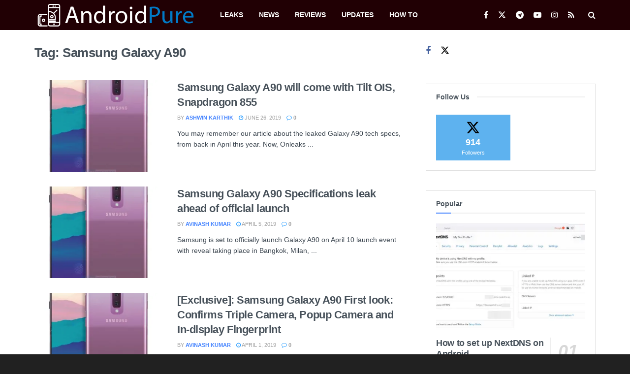

--- FILE ---
content_type: text/html; charset=UTF-8
request_url: https://www.androidpure.com/tag/samsung-galaxy-a90/
body_size: 14594
content:
<!doctype html> <!--[if lt IE 7]><html class="no-js lt-ie9 lt-ie8 lt-ie7" lang="en-US"> <![endif]--> <!--[if IE 7]><html class="no-js lt-ie9 lt-ie8" lang="en-US"> <![endif]--> <!--[if IE 8]><html class="no-js lt-ie9" lang="en-US"> <![endif]--> <!--[if IE 9]><html class="no-js lt-ie10" lang="en-US"> <![endif]--> <!--[if gt IE 8]><!--><html class="no-js" lang="en-US"> <!--<![endif]--><head><meta http-equiv="Content-Type" content="text/html; charset=UTF-8" /><meta name='viewport' content='width=device-width, initial-scale=1, user-scalable=yes' /><link rel="profile" href="https://gmpg.org/xfn/11" /><link rel="pingback" href="https://www.androidpure.com/xmlrpc.php" /><link media="all" href="https://www.androidpure.com/wp-content/cache/autoptimize/css/autoptimize_4a9e08c03e25335c1cf2d40afe01f145.css" rel="stylesheet"><title>Samsung Galaxy A90 &#8211; AndroidPure</title><meta name='robots' content='max-image-preview:large, noindex, follow' /> <script type="text/javascript">var jnews_ajax_url='/?ajax-request=jnews'</script> <script type="text/javascript">;window.jnews=window.jnews||{},window.jnews.library=window.jnews.library||{},window.jnews.library=function(){"use strict";var e=this;e.win=window,e.doc=document,e.noop=function(){},e.globalBody=e.doc.getElementsByTagName("body")[0],e.globalBody=e.globalBody?e.globalBody:e.doc,e.win.jnewsDataStorage=e.win.jnewsDataStorage||{_storage:new WeakMap,put:function(e,t,n){this._storage.has(e)||this._storage.set(e,new Map),this._storage.get(e).set(t,n)},get:function(e,t){return this._storage.get(e).get(t)},has:function(e,t){return this._storage.has(e)&&this._storage.get(e).has(t)},remove:function(e,t){var n=this._storage.get(e).delete(t);return 0===!this._storage.get(e).size&&this._storage.delete(e),n}},e.windowWidth=function(){return e.win.innerWidth||e.docEl.clientWidth||e.globalBody.clientWidth},e.windowHeight=function(){return e.win.innerHeight||e.docEl.clientHeight||e.globalBody.clientHeight},e.requestAnimationFrame=e.win.requestAnimationFrame||e.win.webkitRequestAnimationFrame||e.win.mozRequestAnimationFrame||e.win.msRequestAnimationFrame||window.oRequestAnimationFrame||function(e){return setTimeout(e,1e3/60)},e.cancelAnimationFrame=e.win.cancelAnimationFrame||e.win.webkitCancelAnimationFrame||e.win.webkitCancelRequestAnimationFrame||e.win.mozCancelAnimationFrame||e.win.msCancelRequestAnimationFrame||e.win.oCancelRequestAnimationFrame||function(e){clearTimeout(e)},e.classListSupport="classList"in document.createElement("_"),e.hasClass=e.classListSupport?function(e,t){return e.classList.contains(t)}:function(e,t){return e.className.indexOf(t)>=0},e.addClass=e.classListSupport?function(t,n){e.hasClass(t,n)||t.classList.add(n)}:function(t,n){e.hasClass(t,n)||(t.className+=" "+n)},e.removeClass=e.classListSupport?function(t,n){e.hasClass(t,n)&&t.classList.remove(n)}:function(t,n){e.hasClass(t,n)&&(t.className=t.className.replace(n,""))},e.objKeys=function(e){var t=[];for(var n in e)Object.prototype.hasOwnProperty.call(e,n)&&t.push(n);return t},e.isObjectSame=function(e,t){var n=!0;return JSON.stringify(e)!==JSON.stringify(t)&&(n=!1),n},e.extend=function(){for(var e,t,n,o=arguments[0]||{},i=1,a=arguments.length;i<a;i++)if(null!==(e=arguments[i]))for(t in e)o!==(n=e[t])&&void 0!==n&&(o[t]=n);return o},e.dataStorage=e.win.jnewsDataStorage,e.isVisible=function(e){return 0!==e.offsetWidth&&0!==e.offsetHeight||e.getBoundingClientRect().length},e.getHeight=function(e){return e.offsetHeight||e.clientHeight||e.getBoundingClientRect().height},e.getWidth=function(e){return e.offsetWidth||e.clientWidth||e.getBoundingClientRect().width},e.supportsPassive=!1;try{var t=Object.defineProperty({},"passive",{get:function(){e.supportsPassive=!0}});"createEvent"in e.doc?e.win.addEventListener("test",null,t):"fireEvent"in e.doc&&e.win.attachEvent("test",null)}catch(e){}e.passiveOption=!!e.supportsPassive&&{passive:!0},e.setStorage=function(e,t){e="jnews-"+e;var n={expired:Math.floor(((new Date).getTime()+432e5)/1e3)};t=Object.assign(n,t);localStorage.setItem(e,JSON.stringify(t))},e.getStorage=function(e){e="jnews-"+e;var t=localStorage.getItem(e);return null!==t&&0<t.length?JSON.parse(localStorage.getItem(e)):{}},e.expiredStorage=function(){var t,n="jnews-";for(var o in localStorage)o.indexOf(n)>-1&&"undefined"!==(t=e.getStorage(o.replace(n,""))).expired&&t.expired<Math.floor((new Date).getTime()/1e3)&&localStorage.removeItem(o)},e.addEvents=function(t,n,o){for(var i in n){var a=["touchstart","touchmove"].indexOf(i)>=0&&!o&&e.passiveOption;"createEvent"in e.doc?t.addEventListener(i,n[i],a):"fireEvent"in e.doc&&t.attachEvent("on"+i,n[i])}},e.removeEvents=function(t,n){for(var o in n)"createEvent"in e.doc?t.removeEventListener(o,n[o]):"fireEvent"in e.doc&&t.detachEvent("on"+o,n[o])},e.triggerEvents=function(t,n,o){var i;o=o||{detail:null};return"createEvent"in e.doc?(!(i=e.doc.createEvent("CustomEvent")||new CustomEvent(n)).initCustomEvent||i.initCustomEvent(n,!0,!1,o),void t.dispatchEvent(i)):"fireEvent"in e.doc?((i=e.doc.createEventObject()).eventType=n,void t.fireEvent("on"+i.eventType,i)):void 0},e.getParents=function(t,n){void 0===n&&(n=e.doc);for(var o=[],i=t.parentNode,a=!1;!a;)if(i){var r=i;r.querySelectorAll(n).length?a=!0:(o.push(r),i=r.parentNode)}else o=[],a=!0;return o},e.forEach=function(e,t,n){for(var o=0,i=e.length;o<i;o++)t.call(n,e[o],o)},e.getText=function(e){return e.innerText||e.textContent},e.setText=function(e,t){var n="object"==typeof t?t.innerText||t.textContent:t;e.innerText&&(e.innerText=n),e.textContent&&(e.textContent=n)},e.httpBuildQuery=function(t){return e.objKeys(t).reduce(function t(n){var o=arguments.length>1&&void 0!==arguments[1]?arguments[1]:null;return function(i,a){var r=n[a];a=encodeURIComponent(a);var s=o?"".concat(o,"[").concat(a,"]"):a;return null==r||"function"==typeof r?(i.push("".concat(s,"=")),i):["number","boolean","string"].includes(typeof r)?(i.push("".concat(s,"=").concat(encodeURIComponent(r))),i):(i.push(e.objKeys(r).reduce(t(r,s),[]).join("&")),i)}}(t),[]).join("&")},e.get=function(t,n,o,i){return o="function"==typeof o?o:e.noop,e.ajax("GET",t,n,o,i)},e.post=function(t,n,o,i){return o="function"==typeof o?o:e.noop,e.ajax("POST",t,n,o,i)},e.ajax=function(t,n,o,i,a){var r=new XMLHttpRequest,s=n,c=e.httpBuildQuery(o);if(t=-1!=["GET","POST"].indexOf(t)?t:"GET",r.open(t,s+("GET"==t?"?"+c:""),!0),"POST"==t&&r.setRequestHeader("Content-type","application/x-www-form-urlencoded"),r.setRequestHeader("X-Requested-With","XMLHttpRequest"),r.onreadystatechange=function(){4===r.readyState&&200<=r.status&&300>r.status&&"function"==typeof i&&i.call(void 0,r.response)},void 0!==a&&!a){return{xhr:r,send:function(){r.send("POST"==t?c:null)}}}return r.send("POST"==t?c:null),{xhr:r}},e.scrollTo=function(t,n,o){function i(e,t,n){this.start=this.position(),this.change=e-this.start,this.currentTime=0,this.increment=20,this.duration=void 0===n?500:n,this.callback=t,this.finish=!1,this.animateScroll()}return Math.easeInOutQuad=function(e,t,n,o){return(e/=o/2)<1?n/2*e*e+t:-n/2*(--e*(e-2)-1)+t},i.prototype.stop=function(){this.finish=!0},i.prototype.move=function(t){e.doc.documentElement.scrollTop=t,e.globalBody.parentNode.scrollTop=t,e.globalBody.scrollTop=t},i.prototype.position=function(){return e.doc.documentElement.scrollTop||e.globalBody.parentNode.scrollTop||e.globalBody.scrollTop},i.prototype.animateScroll=function(){this.currentTime+=this.increment;var t=Math.easeInOutQuad(this.currentTime,this.start,this.change,this.duration);this.move(t),this.currentTime<this.duration&&!this.finish?e.requestAnimationFrame.call(e.win,this.animateScroll.bind(this)):this.callback&&"function"==typeof this.callback&&this.callback()},new i(t,n,o)},e.unwrap=function(t){var n,o=t;e.forEach(t,(function(e,t){n?n+=e:n=e})),o.replaceWith(n)},e.performance={start:function(e){performance.mark(e+"Start")},stop:function(e){performance.mark(e+"End"),performance.measure(e,e+"Start",e+"End")}},e.fps=function(){var t=0,n=0,o=0;!function(){var i=t=0,a=0,r=0,s=document.getElementById("fpsTable"),c=function(t){void 0===document.getElementsByTagName("body")[0]?e.requestAnimationFrame.call(e.win,(function(){c(t)})):document.getElementsByTagName("body")[0].appendChild(t)};null===s&&((s=document.createElement("div")).style.position="fixed",s.style.top="120px",s.style.left="10px",s.style.width="100px",s.style.height="20px",s.style.border="1px solid black",s.style.fontSize="11px",s.style.zIndex="100000",s.style.backgroundColor="white",s.id="fpsTable",c(s));var l=function(){o++,n=Date.now(),(a=(o/(r=(n-t)/1e3)).toPrecision(2))!=i&&(i=a,s.innerHTML=i+"fps"),1<r&&(t=n,o=0),e.requestAnimationFrame.call(e.win,l)};l()}()},e.instr=function(e,t){for(var n=0;n<t.length;n++)if(-1!==e.toLowerCase().indexOf(t[n].toLowerCase()))return!0},e.winLoad=function(t,n){function o(o){if("complete"===e.doc.readyState||"interactive"===e.doc.readyState)return!o||n?setTimeout(t,n||1):t(o),1}o()||e.addEvents(e.win,{load:o})},e.docReady=function(t,n){function o(o){if("complete"===e.doc.readyState||"interactive"===e.doc.readyState)return!o||n?setTimeout(t,n||1):t(o),1}o()||e.addEvents(e.doc,{DOMContentLoaded:o})},e.fireOnce=function(){e.docReady((function(){e.assets=e.assets||[],e.assets.length&&(e.boot(),e.load_assets())}),50)},e.boot=function(){e.length&&e.doc.querySelectorAll("style[media]").forEach((function(e){"not all"==e.getAttribute("media")&&e.removeAttribute("media")}))},e.create_js=function(t,n){var o=e.doc.createElement("script");switch(o.setAttribute("src",t),n){case"defer":o.setAttribute("defer",!0);break;case"async":o.setAttribute("async",!0);break;case"deferasync":o.setAttribute("defer",!0),o.setAttribute("async",!0)}e.globalBody.appendChild(o)},e.load_assets=function(){"object"==typeof e.assets&&e.forEach(e.assets.slice(0),(function(t,n){var o="";t.defer&&(o+="defer"),t.async&&(o+="async"),e.create_js(t.url,o);var i=e.assets.indexOf(t);i>-1&&e.assets.splice(i,1)})),e.assets=jnewsoption.au_scripts=window.jnewsads=[]},e.setCookie=function(e,t,n){var o="";if(n){var i=new Date;i.setTime(i.getTime()+24*n*60*60*1e3),o="; expires="+i.toUTCString()}document.cookie=e+"="+(t||"")+o+"; path=/"},e.getCookie=function(e){for(var t=e+"=",n=document.cookie.split(";"),o=0;o<n.length;o++){for(var i=n[o];" "==i.charAt(0);)i=i.substring(1,i.length);if(0==i.indexOf(t))return i.substring(t.length,i.length)}return null},e.eraseCookie=function(e){document.cookie=e+"=; Path=/; Expires=Thu, 01 Jan 1970 00:00:01 GMT;"},e.docReady((function(){e.globalBody=e.globalBody==e.doc?e.doc.getElementsByTagName("body")[0]:e.globalBody,e.globalBody=e.globalBody?e.globalBody:e.doc})),e.winLoad((function(){e.winLoad((function(){var t=!1;if(void 0!==window.jnewsadmin)if(void 0!==window.file_version_checker){var n=e.objKeys(window.file_version_checker);n.length?n.forEach((function(e){t||"10.0.4"===window.file_version_checker[e]||(t=!0)})):t=!0}else t=!0;t&&(window.jnewsHelper.getMessage(),window.jnewsHelper.getNotice())}),2500)}))},window.jnews.library=new window.jnews.library;</script><meta property="og:title" content="Samsung Galaxy A90 &#8211; AndroidPure"><meta property="og:type" content="website"><meta property="og:url" content="https://www.androidpure.com/tag/samsung-galaxy-a90/"><meta property="og:locale" content="en_US"><meta property="og:site_name" content="AndroidPure"><meta name="twitter:card" content="summary_large_image"><meta name="twitter:site" content="@androidpure"><link rel='dns-prefetch' href='//www.androidpure.com' /><link rel='preconnect' href='//i0.wp.com' /><link rel='preconnect' href='//c0.wp.com' /><link rel="alternate" type="application/rss+xml" title="AndroidPure &raquo; Feed" href="https://www.androidpure.com/feed/" /><link rel="alternate" type="application/rss+xml" title="AndroidPure &raquo; Comments Feed" href="https://www.androidpure.com/comments/feed/" /><link rel="alternate" type="application/rss+xml" title="AndroidPure &raquo; Samsung Galaxy A90 Tag Feed" href="https://www.androidpure.com/tag/samsung-galaxy-a90/feed/" /><link rel='stylesheet' id='jnews-scheme-css' href='https://www.androidpure.com/wp-content/cache/autoptimize/css/autoptimize_single_27bbdae2e7b9c2f8ab189fe6e373f339.css' type='text/css' media='all' /> <script type="text/javascript" src="https://www.androidpure.com/wp-includes/js/jquery/jquery.min.js" id="jquery-core-js"></script> <link rel="https://api.w.org/" href="https://www.androidpure.com/wp-json/" /><link rel="alternate" title="JSON" type="application/json" href="https://www.androidpure.com/wp-json/wp/v2/tags/28857" /><link rel="EditURI" type="application/rsd+xml" title="RSD" href="https://www.androidpure.com/xmlrpc.php?rsd" /><meta name="generator" content="WordPress 6.9" /><meta name="generator" content="Elementor 3.34.1; features: e_font_icon_svg, additional_custom_breakpoints; settings: css_print_method-external, google_font-enabled, font_display-auto"><link rel="icon" href="https://www.androidpure.com/wp-content/uploads/2019/12/AP-75x75.png" sizes="32x32" /><link rel="icon" href="https://www.androidpure.com/wp-content/uploads/2019/12/AP.png" sizes="192x192" /><link rel="apple-touch-icon" href="https://www.androidpure.com/wp-content/uploads/2019/12/AP.png" /><meta name="msapplication-TileImage" content="https://www.androidpure.com/wp-content/uploads/2019/12/AP.png" /></head><body class="archive tag tag-samsung-galaxy-a90 tag-28857 wp-embed-responsive wp-theme-jnews jeg_device_dark jnews-dark-nocookie jnews jeg_boxed jsc_normal elementor-default elementor-kit-225122"><div class="jeg_ad jeg_ad_top jnews_header_top_ads"><div class='ads-wrapper  '></div></div> <!-- The Main Wrapper
 ============================================= --><div class="jeg_viewport"><div class="jeg_header_wrapper"><div class="jeg_header_instagram_wrapper"></div> <!-- HEADER --><div class="jeg_header normal"><div class="jeg_bottombar jeg_navbar jeg_container jeg_navbar_wrapper  jeg_navbar_dark"><div class="container"><div class="jeg_nav_row"><div class="jeg_nav_col jeg_nav_left jeg_nav_normal"><div class="item_wrap jeg_nav_alignleft"><div class="jeg_nav_item jeg_logo jeg_desktop_logo"><div class="site-title"> <a href="https://www.androidpure.com/" aria-label="Visit Homepage" style="padding: 0 0 0 0;"> <img class='jeg_logo_img' src="https://www.androidpure.com/wp-content/uploads/2023/06/AP-logo.png" srcset="https://www.androidpure.com/wp-content/uploads/2023/06/AP-logo.png 1x, https://www.androidpure.com/wp-content/uploads/2023/06/AP-logo.png 2x" alt="AndroidPure"data-light-src="https://www.androidpure.com/wp-content/uploads/2023/06/AP-logo.png" data-light-srcset="https://www.androidpure.com/wp-content/uploads/2023/06/AP-logo.png 1x, https://www.androidpure.com/wp-content/uploads/2023/06/AP-logo.png 2x" data-dark-src="https://www.androidpure.com/wp-content/uploads/2023/06/AP-logo.png" data-dark-srcset="https://www.androidpure.com/wp-content/uploads/2023/06/AP-logo.png 1x, https://www.androidpure.com/wp-content/uploads/2023/06/AP-logo.png 2x"width="652" height="92"> </a></div></div><div class="jeg_nav_item jeg_main_menu_wrapper"><div class="jeg_mainmenu_wrap"><ul class="jeg_menu jeg_main_menu jeg_menu_style_4" data-animation="animate"><li id="menu-item-211193" class="menu-item menu-item-type-taxonomy menu-item-object-category menu-item-211193 bgnav" data-item-row="default" ><a href="https://www.androidpure.com/leaks/">Leaks</a></li><li id="menu-item-211192" class="menu-item menu-item-type-taxonomy menu-item-object-category menu-item-211192 bgnav" data-item-row="default" ><a href="https://www.androidpure.com/news/">News</a></li><li id="menu-item-11700" class="menu-item menu-item-type-taxonomy menu-item-object-category menu-item-11700 bgnav" data-item-row="default" ><a href="https://www.androidpure.com/reviews/">Reviews</a></li><li id="menu-item-187995" class="menu-item menu-item-type-taxonomy menu-item-object-category menu-item-187995 bgnav" data-item-row="default" ><a href="https://www.androidpure.com/updates/">Updates</a></li><li id="menu-item-237129" class="menu-item menu-item-type-taxonomy menu-item-object-category menu-item-237129 bgnav" data-item-row="default" ><a href="https://www.androidpure.com/guide/">How to</a></li></ul></div></div></div></div><div class="jeg_nav_col jeg_nav_center jeg_nav_normal"><div class="item_wrap jeg_nav_aligncenter"></div></div><div class="jeg_nav_col jeg_nav_right jeg_nav_grow"><div class="item_wrap jeg_nav_alignright"><div
 class="jeg_nav_item socials_widget jeg_social_icon_block nobg"> <a href="https://www.facebook.com/androidpure" target='_blank' rel='external noopener nofollow'  aria-label="Find us on Facebook" class="jeg_facebook"><i class="fa fa-facebook"></i> </a><a href="https://twitter.com/androidpure" target='_blank' rel='external noopener nofollow'  aria-label="Find us on Twitter" class="jeg_twitter"><i class="fa fa-twitter"><span class="jeg-icon icon-twitter"><svg xmlns="http://www.w3.org/2000/svg" height="1em" viewBox="0 0 512 512"><!--! Font Awesome Free 6.4.2 by @fontawesome - https://fontawesome.com License - https://fontawesome.com/license (Commercial License) Copyright 2023 Fonticons, Inc. --><path d="M389.2 48h70.6L305.6 224.2 487 464H345L233.7 318.6 106.5 464H35.8L200.7 275.5 26.8 48H172.4L272.9 180.9 389.2 48zM364.4 421.8h39.1L151.1 88h-42L364.4 421.8z"/></svg></span></i> </a><a href="https://t.me/Androidpureblog" target='_blank' rel='external noopener nofollow'  aria-label="Find us on Telegram" class="jeg_telegram"><i class="fa fa-telegram"></i> </a><a href="https://www.youtube.com/androidpureblog" target='_blank' rel='external noopener nofollow'  aria-label="Find us on Youtube" class="jeg_youtube"><i class="fa fa-youtube-play"></i> </a><a href="https://www.instagram.com/avinashiit/" target='_blank' rel='external noopener nofollow'  aria-label="Find us on Instagram" class="jeg_instagram"><i class="fa fa-instagram"></i> </a><a href="https://www.androidpure.com/feed/" target='_blank' rel='external noopener nofollow'  aria-label="Find us on RSS" class="jeg_rss"><i class="fa fa-rss"></i> </a></div> <!-- Search Icon --><div class="jeg_nav_item jeg_search_wrapper search_icon jeg_search_popup_expand"> <a href="#" class="jeg_search_toggle" aria-label="Search Button"><i class="fa fa-search"></i></a><form action="https://www.androidpure.com/" method="get" class="jeg_search_form" target="_top"> <input name="s" class="jeg_search_input" placeholder="Search..." type="text" value="" autocomplete="off"> <button aria-label="Search Button" type="submit" class="jeg_search_button btn"><i class="fa fa-search"></i></button></form> <!-- jeg_search_hide with_result no_result --><div class="jeg_search_result jeg_search_hide with_result"><div class="search-result-wrapper"></div><div class="search-link search-noresult"> No Result</div><div class="search-link search-all-button"> <i class="fa fa-search"></i> View All Result</div></div></div></div></div></div></div></div></div><!-- /.jeg_header --></div><div class="jeg_header_sticky"><div class="sticky_blankspace"></div><div class="jeg_header normal"><div class="jeg_container"><div data-mode="fixed" class="jeg_stickybar jeg_navbar jeg_navbar_wrapper  jeg_navbar_dark"><div class="container"><div class="jeg_nav_row"><div class="jeg_nav_col jeg_nav_left jeg_nav_grow"><div class="item_wrap jeg_nav_alignleft"><div class="jeg_nav_item jeg_main_menu_wrapper"><div class="jeg_mainmenu_wrap"><ul class="jeg_menu jeg_main_menu jeg_menu_style_4" data-animation="animate"><li id="menu-item-211193" class="menu-item menu-item-type-taxonomy menu-item-object-category menu-item-211193 bgnav" data-item-row="default" ><a href="https://www.androidpure.com/leaks/">Leaks</a></li><li id="menu-item-211192" class="menu-item menu-item-type-taxonomy menu-item-object-category menu-item-211192 bgnav" data-item-row="default" ><a href="https://www.androidpure.com/news/">News</a></li><li id="menu-item-11700" class="menu-item menu-item-type-taxonomy menu-item-object-category menu-item-11700 bgnav" data-item-row="default" ><a href="https://www.androidpure.com/reviews/">Reviews</a></li><li id="menu-item-187995" class="menu-item menu-item-type-taxonomy menu-item-object-category menu-item-187995 bgnav" data-item-row="default" ><a href="https://www.androidpure.com/updates/">Updates</a></li><li id="menu-item-237129" class="menu-item menu-item-type-taxonomy menu-item-object-category menu-item-237129 bgnav" data-item-row="default" ><a href="https://www.androidpure.com/guide/">How to</a></li></ul></div></div></div></div><div class="jeg_nav_col jeg_nav_center jeg_nav_normal"><div class="item_wrap jeg_nav_aligncenter"></div></div><div class="jeg_nav_col jeg_nav_right jeg_nav_normal"><div class="item_wrap jeg_nav_alignright"><div
 class="jeg_nav_item socials_widget jeg_social_icon_block nobg"> <a href="https://www.facebook.com/androidpure" target='_blank' rel='external noopener nofollow'  aria-label="Find us on Facebook" class="jeg_facebook"><i class="fa fa-facebook"></i> </a><a href="https://twitter.com/androidpure" target='_blank' rel='external noopener nofollow'  aria-label="Find us on Twitter" class="jeg_twitter"><i class="fa fa-twitter"><span class="jeg-icon icon-twitter"><svg xmlns="http://www.w3.org/2000/svg" height="1em" viewBox="0 0 512 512"><!--! Font Awesome Free 6.4.2 by @fontawesome - https://fontawesome.com License - https://fontawesome.com/license (Commercial License) Copyright 2023 Fonticons, Inc. --><path d="M389.2 48h70.6L305.6 224.2 487 464H345L233.7 318.6 106.5 464H35.8L200.7 275.5 26.8 48H172.4L272.9 180.9 389.2 48zM364.4 421.8h39.1L151.1 88h-42L364.4 421.8z"/></svg></span></i> </a><a href="https://t.me/Androidpureblog" target='_blank' rel='external noopener nofollow'  aria-label="Find us on Telegram" class="jeg_telegram"><i class="fa fa-telegram"></i> </a><a href="https://www.youtube.com/androidpureblog" target='_blank' rel='external noopener nofollow'  aria-label="Find us on Youtube" class="jeg_youtube"><i class="fa fa-youtube-play"></i> </a><a href="https://www.instagram.com/avinashiit/" target='_blank' rel='external noopener nofollow'  aria-label="Find us on Instagram" class="jeg_instagram"><i class="fa fa-instagram"></i> </a><a href="https://www.androidpure.com/feed/" target='_blank' rel='external noopener nofollow'  aria-label="Find us on RSS" class="jeg_rss"><i class="fa fa-rss"></i> </a></div><div class="jeg_separator separator4"></div><!-- Search Icon --><div class="jeg_nav_item jeg_search_wrapper search_icon jeg_search_popup_expand"> <a href="#" class="jeg_search_toggle" aria-label="Search Button"><i class="fa fa-search"></i></a><form action="https://www.androidpure.com/" method="get" class="jeg_search_form" target="_top"> <input name="s" class="jeg_search_input" placeholder="Search..." type="text" value="" autocomplete="off"> <button aria-label="Search Button" type="submit" class="jeg_search_button btn"><i class="fa fa-search"></i></button></form> <!-- jeg_search_hide with_result no_result --><div class="jeg_search_result jeg_search_hide with_result"><div class="search-result-wrapper"></div><div class="search-link search-noresult"> No Result</div><div class="search-link search-all-button"> <i class="fa fa-search"></i> View All Result</div></div></div></div></div></div></div></div></div></div></div><div class="jeg_navbar_mobile_wrapper"><div class="jeg_navbar_mobile" data-mode="scroll"><div class="jeg_mobile_bottombar jeg_mobile_midbar jeg_container dark"><div class="container"><div class="jeg_nav_row"><div class="jeg_nav_col jeg_nav_left jeg_nav_normal"><div class="item_wrap jeg_nav_alignleft"><div class="jeg_nav_item"> <a href="#" aria-label="Show Menu" class="toggle_btn jeg_mobile_toggle"><i class="fa fa-bars"></i></a></div></div></div><div class="jeg_nav_col jeg_nav_center jeg_nav_grow"><div class="item_wrap jeg_nav_aligncenter"><div class="jeg_nav_item jeg_mobile_logo"><div class="site-title"> <a href="https://www.androidpure.com/" aria-label="Visit Homepage"> <img class='jeg_logo_img' src="https://www.androidpure.com/wp-content/uploads/2023/06/AP-logo.png" srcset="https://www.androidpure.com/wp-content/uploads/2023/06/AP-logo.png 1x, https://www.androidpure.com/wp-content/uploads/2023/06/AP-logo.png 2x" alt="AndroidPure"data-light-src="https://www.androidpure.com/wp-content/uploads/2023/06/AP-logo.png" data-light-srcset="https://www.androidpure.com/wp-content/uploads/2023/06/AP-logo.png 1x, https://www.androidpure.com/wp-content/uploads/2023/06/AP-logo.png 2x" data-dark-src="https://www.androidpure.com/wp-content/uploads/2023/06/AP-logo.png" data-dark-srcset="https://www.androidpure.com/wp-content/uploads/2023/06/AP-logo.png 1x, https://www.androidpure.com/wp-content/uploads/2023/06/AP-logo.png 2x"width="652" height="92"> </a></div></div></div></div><div class="jeg_nav_col jeg_nav_right jeg_nav_normal"><div class="item_wrap jeg_nav_alignright"><div class="jeg_nav_item jeg_search_wrapper jeg_search_popup_expand"> <a href="#" aria-label="Search Button" class="jeg_search_toggle"><i class="fa fa-search"></i></a><form action="https://www.androidpure.com/" method="get" class="jeg_search_form" target="_top"> <input name="s" class="jeg_search_input" placeholder="Search..." type="text" value="" autocomplete="off"> <button aria-label="Search Button" type="submit" class="jeg_search_button btn"><i class="fa fa-search"></i></button></form> <!-- jeg_search_hide with_result no_result --><div class="jeg_search_result jeg_search_hide with_result"><div class="search-result-wrapper"></div><div class="search-link search-noresult"> No Result</div><div class="search-link search-all-button"> <i class="fa fa-search"></i> View All Result</div></div></div></div></div></div></div></div></div><div class="sticky_blankspace" style="height: 60px;"></div></div><div class="jeg_ad jeg_ad_top jnews_header_bottom_ads"><div class='ads-wrapper  '></div></div><div class="jeg_main "><div class="jeg_container"><div class="jeg_content"><div class="jeg_section"><div class="container"><div class="jeg_ad jeg_archive jnews_archive_above_content_ads "><div class='ads-wrapper  '></div></div><div class="jeg_cat_content row"><div class="jeg_main_content col-sm-8"><div class="jeg_inner_content"><div class="jeg_archive_header"><h1 class="jeg_archive_title">Tag: <span>Samsung Galaxy A90</span></h1></div><div class="jnews_archive_content_wrapper"><div class="jeg_module_hook jnews_module_214642_0_6971623045fe5" data-unique="jnews_module_214642_0_6971623045fe5"><div class="jeg_postblock_3 jeg_postblock jeg_col_2o3"><div class="jeg_block_container"><div class="jeg_posts jeg_load_more_flag"><article class="jeg_post jeg_pl_md_2 format-standard"><div class="jeg_thumb"> <a href="https://www.androidpure.com/samsung-galaxy-a90-tilt-ois/" aria-label="Read article: Samsung Galaxy A90 will come with Tilt OIS, Snapdragon 855"><div class="thumbnail-container animate-lazy  size-715 "><img fetchpriority="high" width="350" height="250" src="https://www.androidpure.com/wp-content/themes/jnews/assets/img/jeg-empty.png" class="attachment-jnews-350x250 size-jnews-350x250 lazyload wp-post-image" alt="Samsung Galaxy A90 Tilt OIS" decoding="async" sizes="(max-width: 350px) 100vw, 350px" data-attachment-id="214643" data-permalink="https://www.androidpure.com/samsung-galaxy-a90-tilt-ois/samsung-galaxy-a90-tilt-ois/" data-orig-file="https://www.androidpure.com/wp-content/uploads/2019/06/Samsung-Galaxy-A90-Tilt-OIS.jpg" data-orig-size="887,936" data-comments-opened="0" data-image-meta="{&quot;aperture&quot;:&quot;0&quot;,&quot;credit&quot;:&quot;&quot;,&quot;camera&quot;:&quot;&quot;,&quot;caption&quot;:&quot;&quot;,&quot;created_timestamp&quot;:&quot;0&quot;,&quot;copyright&quot;:&quot;&quot;,&quot;focal_length&quot;:&quot;0&quot;,&quot;iso&quot;:&quot;0&quot;,&quot;shutter_speed&quot;:&quot;0&quot;,&quot;title&quot;:&quot;&quot;,&quot;orientation&quot;:&quot;0&quot;}" data-image-title="Samsung Galaxy A90 Tilt OIS" data-image-description="" data-image-caption="" data-medium-file="https://www.androidpure.com/wp-content/uploads/2019/06/Samsung-Galaxy-A90-Tilt-OIS.jpg" data-large-file="https://www.androidpure.com/wp-content/uploads/2019/06/Samsung-Galaxy-A90-Tilt-OIS.jpg" data-src="https://www.androidpure.com/wp-content/uploads/2019/06/Samsung-Galaxy-A90-Tilt-OIS-350x250.jpg" data-srcset="https://i0.wp.com/www.androidpure.com/wp-content/uploads/2019/06/Samsung-Galaxy-A90-Tilt-OIS.jpg?resize=350%2C250&amp;ssl=1 350w, https://i0.wp.com/www.androidpure.com/wp-content/uploads/2019/06/Samsung-Galaxy-A90-Tilt-OIS.jpg?zoom=2&amp;resize=350%2C250&amp;ssl=1 700w" data-sizes="auto" data-expand="700" /></div></a></div><div class="jeg_postblock_content"><h3 class="jeg_post_title"> <a href="https://www.androidpure.com/samsung-galaxy-a90-tilt-ois/">Samsung Galaxy A90 will come with Tilt OIS, Snapdragon 855</a></h3><div class="jeg_post_meta"><div class="jeg_meta_author"><span class="by">by</span> <a href="https://www.androidpure.com/author/ashwingeek/">Ashwin Karthik</a></div><div class="jeg_meta_date"><a href="https://www.androidpure.com/samsung-galaxy-a90-tilt-ois/"><i class="fa fa-clock-o"></i> June 26, 2019</a></div><div class="jeg_meta_comment"><a href="https://www.androidpure.com/samsung-galaxy-a90-tilt-ois/#comments" ><i class="fa fa-comment-o"></i> 0 </a></div></div><div class="jeg_post_excerpt"><p>You may remember our article about the leaked Galaxy A90 tech specs, from back in April this year. Now, Onleaks ...</p></div></div></article><article class="jeg_post jeg_pl_md_2 format-standard"><div class="jeg_thumb"> <a href="https://www.androidpure.com/samsung-galaxy-a90-specifications-leak/" aria-label="Read article: Samsung Galaxy A90 Specifications leak ahead of official launch"><div class="thumbnail-container animate-lazy  size-715 "><img width="350" height="250" src="https://www.androidpure.com/wp-content/themes/jnews/assets/img/jeg-empty.png" class="attachment-jnews-350x250 size-jnews-350x250 lazyload wp-post-image" alt="Samsung Galaxy A90" decoding="async" sizes="(max-width: 350px) 100vw, 350px" data-attachment-id="213461" data-permalink="https://www.androidpure.com/exclusive-samsung-galaxy-a90-triple-popup-cam/samsung-galaxy-a90/" data-orig-file="https://www.androidpure.com/wp-content/uploads/2019/04/Samsung-Galaxy-A90.jpg" data-orig-size="887,936" data-comments-opened="1" data-image-meta="{&quot;aperture&quot;:&quot;0&quot;,&quot;credit&quot;:&quot;&quot;,&quot;camera&quot;:&quot;&quot;,&quot;caption&quot;:&quot;&quot;,&quot;created_timestamp&quot;:&quot;0&quot;,&quot;copyright&quot;:&quot;&quot;,&quot;focal_length&quot;:&quot;0&quot;,&quot;iso&quot;:&quot;0&quot;,&quot;shutter_speed&quot;:&quot;0&quot;,&quot;title&quot;:&quot;&quot;,&quot;orientation&quot;:&quot;0&quot;}" data-image-title="Samsung Galaxy A90" data-image-description="" data-image-caption="" data-medium-file="https://www.androidpure.com/wp-content/uploads/2019/04/Samsung-Galaxy-A90.jpg" data-large-file="https://www.androidpure.com/wp-content/uploads/2019/04/Samsung-Galaxy-A90.jpg" data-src="https://www.androidpure.com/wp-content/uploads/2019/04/Samsung-Galaxy-A90-350x250.jpg" data-srcset="https://i0.wp.com/www.androidpure.com/wp-content/uploads/2019/04/Samsung-Galaxy-A90.jpg?resize=350%2C250&amp;ssl=1 350w, https://i0.wp.com/www.androidpure.com/wp-content/uploads/2019/04/Samsung-Galaxy-A90.jpg?zoom=2&amp;resize=350%2C250&amp;ssl=1 700w" data-sizes="auto" data-expand="700" /></div></a></div><div class="jeg_postblock_content"><h3 class="jeg_post_title"> <a href="https://www.androidpure.com/samsung-galaxy-a90-specifications-leak/">Samsung Galaxy A90 Specifications leak ahead of official launch</a></h3><div class="jeg_post_meta"><div class="jeg_meta_author"><span class="by">by</span> <a href="https://www.androidpure.com/author/avinashkumar79/">Avinash Kumar</a></div><div class="jeg_meta_date"><a href="https://www.androidpure.com/samsung-galaxy-a90-specifications-leak/"><i class="fa fa-clock-o"></i> April 5, 2019</a></div><div class="jeg_meta_comment"><a href="https://www.androidpure.com/samsung-galaxy-a90-specifications-leak/#comments" ><i class="fa fa-comment-o"></i> 0 </a></div></div><div class="jeg_post_excerpt"><p>Samsung is set to officially launch Galaxy A90 on April 10 launch event with reveal taking place in Bangkok, Milan, ...</p></div></div></article><article class="jeg_post jeg_pl_md_2 format-standard"><div class="jeg_thumb"> <a href="https://www.androidpure.com/exclusive-samsung-galaxy-a90-triple-popup-cam/" aria-label="Read article: [Exclusive]: Samsung Galaxy A90 First look: Confirms Triple Camera, Popup Camera and In-display Fingerprint"><div class="thumbnail-container animate-lazy  size-715 "><img width="350" height="250" src="https://www.androidpure.com/wp-content/themes/jnews/assets/img/jeg-empty.png" class="attachment-jnews-350x250 size-jnews-350x250 lazyload wp-post-image" alt="Samsung Galaxy A90" decoding="async" sizes="(max-width: 350px) 100vw, 350px" data-attachment-id="213461" data-permalink="https://www.androidpure.com/exclusive-samsung-galaxy-a90-triple-popup-cam/samsung-galaxy-a90/" data-orig-file="https://www.androidpure.com/wp-content/uploads/2019/04/Samsung-Galaxy-A90.jpg" data-orig-size="887,936" data-comments-opened="1" data-image-meta="{&quot;aperture&quot;:&quot;0&quot;,&quot;credit&quot;:&quot;&quot;,&quot;camera&quot;:&quot;&quot;,&quot;caption&quot;:&quot;&quot;,&quot;created_timestamp&quot;:&quot;0&quot;,&quot;copyright&quot;:&quot;&quot;,&quot;focal_length&quot;:&quot;0&quot;,&quot;iso&quot;:&quot;0&quot;,&quot;shutter_speed&quot;:&quot;0&quot;,&quot;title&quot;:&quot;&quot;,&quot;orientation&quot;:&quot;0&quot;}" data-image-title="Samsung Galaxy A90" data-image-description="" data-image-caption="" data-medium-file="https://www.androidpure.com/wp-content/uploads/2019/04/Samsung-Galaxy-A90.jpg" data-large-file="https://www.androidpure.com/wp-content/uploads/2019/04/Samsung-Galaxy-A90.jpg" data-src="https://www.androidpure.com/wp-content/uploads/2019/04/Samsung-Galaxy-A90-350x250.jpg" data-srcset="https://i0.wp.com/www.androidpure.com/wp-content/uploads/2019/04/Samsung-Galaxy-A90.jpg?resize=350%2C250&amp;ssl=1 350w, https://i0.wp.com/www.androidpure.com/wp-content/uploads/2019/04/Samsung-Galaxy-A90.jpg?zoom=2&amp;resize=350%2C250&amp;ssl=1 700w" data-sizes="auto" data-expand="700" /></div></a></div><div class="jeg_postblock_content"><h3 class="jeg_post_title"> <a href="https://www.androidpure.com/exclusive-samsung-galaxy-a90-triple-popup-cam/">[Exclusive]: Samsung Galaxy A90 First look: Confirms Triple Camera, Popup Camera and In-display Fingerprint</a></h3><div class="jeg_post_meta"><div class="jeg_meta_author"><span class="by">by</span> <a href="https://www.androidpure.com/author/avinashkumar79/">Avinash Kumar</a></div><div class="jeg_meta_date"><a href="https://www.androidpure.com/exclusive-samsung-galaxy-a90-triple-popup-cam/"><i class="fa fa-clock-o"></i> April 1, 2019</a></div><div class="jeg_meta_comment"><a href="https://www.androidpure.com/exclusive-samsung-galaxy-a90-triple-popup-cam/#comments" ><i class="fa fa-comment-o"></i> 0 </a></div></div><div class="jeg_post_excerpt"><p>Two days back we reported about Renders of Samsung Galaxy A20e and today we are back with Exclusive First look ...</p></div></div></article></div></div></div> <script>var jnews_module_214642_0_6971623045fe5={"paged":1,"column_class":"jeg_col_2o3","class":"jnews_block_3","date_format":"default","date_format_custom":"Y\/m\/d","excerpt_length":20,"pagination_mode":"nav_1","pagination_align":"center","pagination_navtext":false,"pagination_pageinfo":false,"pagination_scroll_limit":false,"boxed":false,"boxed_shadow":false,"box_shadow":false,"main_custom_image_size":"default","include_tag":28857};</script> </div></div></div></div><div class="jeg_sidebar left jeg_sticky_sidebar col-sm-4"><div class="jegStickyHolder"><div class="theiaStickySidebar"><div class="widget widget_jnews_social" id="jnews_social-2"><div class="jeg_social_wrap "><div class="socials_widget   nobg"> <a href="https://www.facebook.com/jegtheme/" target="_blank" rel="external noopener nofollow" aria-label="Find us on Facebook" class="jeg_facebook"> <i class="fa fa-facebook"></i> </a><a href="https://twitter.com/jegtheme" target="_blank" rel="external noopener nofollow" aria-label="Find us on Twitter" class="jeg_twitter"> <i class="fa fa-twitter"><span class="jeg-icon icon-twitter"><svg xmlns="http://www.w3.org/2000/svg" height="1em" viewBox="0 0 512 512"><!--! Font Awesome Free 6.4.2 by @fontawesome - https://fontawesome.com License - https://fontawesome.com/license (Commercial License) Copyright 2023 Fonticons, Inc. --><path d="M389.2 48h70.6L305.6 224.2 487 464H345L233.7 318.6 106.5 464H35.8L200.7 275.5 26.8 48H172.4L272.9 180.9 389.2 48zM364.4 421.8h39.1L151.1 88h-42L364.4 421.8z"/></svg></span></i> </a></div></div></div><div class="widget  jeg_pb_boxed widget_jnews_social_counter" id="jnews_social_counter-6"><div class="jeg_block_heading jeg_block_heading_5 jnews_module_214642_0_6971623046638"><h3 class="jeg_block_title"><span>Follow Us</span></h3></div><ul class="jeg_socialcounter col2 colored"><li class="jeg_twitter"> <a href="https://twitter.com/androidpure" target="_blank"><i class="fa fa-twitter"><svg xmlns="http://www.w3.org/2000/svg" height="1em" viewBox="0 0 512 512"><!--! Font Awesome Free 6.4.2 by @fontawesome - https://fontawesome.com License - https://fontawesome.com/license (Commercial License) Copyright 2023 Fonticons, Inc. --><path d="M389.2 48h70.6L305.6 224.2 487 464H345L233.7 318.6 106.5 464H35.8L200.7 275.5 26.8 48H172.4L272.9 180.9 389.2 48zM364.4 421.8h39.1L151.1 88h-42L364.4 421.8z"/></svg></i></i> <span>914</span> <small>Followers</small> </a></li></ul></div><div class="widget  jeg_pb_boxed widget_jnews_popular" id="jnews_popular-6"><div class="jeg_block_heading jeg_block_heading_6 jnews_module_214642_0_6971623067e67"><h3 class="jeg_block_title"><span>Popular</span></h3></div><ul class="popularpost_list"><li class="popularpost_item format-standard"><div class="jeg_thumb"> <a href="https://www.androidpure.com/how-to-set-up-nextdns-on-android/" aria-label="Read article: How to set up NextDNS on Android"><div class="thumbnail-container animate-lazy  size-715 "><img width="350" height="250" src="https://www.androidpure.com/wp-content/themes/jnews/assets/img/jeg-empty.png" class="attachment-jnews-350x250 size-jnews-350x250 lazyload wp-post-image" alt="How to set up NextDNS on Android" decoding="async" sizes="(max-width: 350px) 100vw, 350px" data-attachment-id="241130" data-permalink="https://www.androidpure.com/how-to-set-up-nextdns-on-android/how-to-set-up-nextdns-on-android/" data-orig-file="https://www.androidpure.com/wp-content/uploads/2023/10/How-to-set-up-NextDNS-on-Android.jpg" data-orig-size="1200,637" data-comments-opened="0" data-image-meta="{&quot;aperture&quot;:&quot;0&quot;,&quot;credit&quot;:&quot;&quot;,&quot;camera&quot;:&quot;&quot;,&quot;caption&quot;:&quot;&quot;,&quot;created_timestamp&quot;:&quot;0&quot;,&quot;copyright&quot;:&quot;&quot;,&quot;focal_length&quot;:&quot;0&quot;,&quot;iso&quot;:&quot;0&quot;,&quot;shutter_speed&quot;:&quot;0&quot;,&quot;title&quot;:&quot;&quot;,&quot;orientation&quot;:&quot;0&quot;}" data-image-title="How to set up NextDNS on Android" data-image-description="" data-image-caption="" data-medium-file="https://www.androidpure.com/wp-content/uploads/2023/10/How-to-set-up-NextDNS-on-Android-600x319.jpg" data-large-file="https://www.androidpure.com/wp-content/uploads/2023/10/How-to-set-up-NextDNS-on-Android.jpg" data-src="https://www.androidpure.com/wp-content/uploads/2023/10/How-to-set-up-NextDNS-on-Android-350x250.jpg" data-srcset="https://i0.wp.com/www.androidpure.com/wp-content/uploads/2023/10/How-to-set-up-NextDNS-on-Android.jpg?resize=350%2C250&amp;ssl=1 350w, https://i0.wp.com/www.androidpure.com/wp-content/uploads/2023/10/How-to-set-up-NextDNS-on-Android.jpg?resize=120%2C86&amp;ssl=1 120w, https://i0.wp.com/www.androidpure.com/wp-content/uploads/2023/10/How-to-set-up-NextDNS-on-Android.jpg?resize=750%2C536&amp;ssl=1 750w, https://i0.wp.com/www.androidpure.com/wp-content/uploads/2023/10/How-to-set-up-NextDNS-on-Android.jpg?zoom=2&amp;resize=350%2C250&amp;ssl=1 700w, https://i0.wp.com/www.androidpure.com/wp-content/uploads/2023/10/How-to-set-up-NextDNS-on-Android.jpg?zoom=3&amp;resize=350%2C250&amp;ssl=1 1050w" data-sizes="auto" data-expand="700" /></div></a></div><h3 class="jeg_post_title"> <a href="https://www.androidpure.com/how-to-set-up-nextdns-on-android/" data-num="01">How to set up NextDNS on Android</a></h3><div class="popularpost_meta"><div class="jeg_socialshare"> <span class="share_count"><i class="fa fa-share-alt"></i> 1 shares</span><div class="socialshare_list"> <a href="https://www.facebook.com/sharer.php?u=https%3A%2F%2Fwww.androidpure.com%2Fhow-to-set-up-nextdns-on-android%2F" class="jeg_share_fb"><span class="share-text">Share</span> <span class="share-count">0</span></a> <a href="https://twitter.com/intent/tweet?text=How%20to%20set%20up%20NextDNS%20on%20Android%20via%20%40androidpure&url=https%3A%2F%2Fwww.androidpure.com%2Fhow-to-set-up-nextdns-on-android%2F" class="jeg_share_tw"><span class="share-text"><svg xmlns="http://www.w3.org/2000/svg" height="1em" viewBox="0 0 512 512"><!--! Font Awesome Free 6.4.2 by @fontawesome - https://fontawesome.com License - https://fontawesome.com/license (Commercial License) Copyright 2023 Fonticons, Inc. --><path d="M389.2 48h70.6L305.6 224.2 487 464H345L233.7 318.6 106.5 464H35.8L200.7 275.5 26.8 48H172.4L272.9 180.9 389.2 48zM364.4 421.8h39.1L151.1 88h-42L364.4 421.8z"/></svg>Tweet</span> <span class="share-count">0</span></a></div></div></div></li><li class="popularpost_item format-standard"><h3 class="jeg_post_title"> <a href="https://www.androidpure.com/citra-resolution-hack/" data-num="02">What is the Citra resolution hack? Learn how to improve FPS in 3DS games on your Android phone</a></h3><div class="popularpost_meta"><div class="jeg_socialshare"> <span class="share_count"><i class="fa fa-share-alt"></i> 15 shares</span><div class="socialshare_list"> <a href="https://www.facebook.com/sharer.php?u=https%3A%2F%2Fwww.androidpure.com%2Fcitra-resolution-hack%2F" class="jeg_share_fb"><span class="share-text">Share</span> <span class="share-count">14</span></a> <a href="https://twitter.com/intent/tweet?text=What%20is%20the%20Citra%20resolution%20hack%3F%20Learn%20how%20to%20improve%20FPS%20in%203DS%20games%20on%20your%20Android%20phone%20via%20%40androidpure&url=https%3A%2F%2Fwww.androidpure.com%2Fcitra-resolution-hack%2F" class="jeg_share_tw"><span class="share-text"><svg xmlns="http://www.w3.org/2000/svg" height="1em" viewBox="0 0 512 512"><!--! Font Awesome Free 6.4.2 by @fontawesome - https://fontawesome.com License - https://fontawesome.com/license (Commercial License) Copyright 2023 Fonticons, Inc. --><path d="M389.2 48h70.6L305.6 224.2 487 464H345L233.7 318.6 106.5 464H35.8L200.7 275.5 26.8 48H172.4L272.9 180.9 389.2 48zM364.4 421.8h39.1L151.1 88h-42L364.4 421.8z"/></svg>Tweet</span> <span class="share-count">0</span></a></div></div></div></li><li class="popularpost_item format-standard"><h3 class="jeg_post_title"> <a href="https://www.androidpure.com/how-to-install-elder-scrolls-morrowind-on-android/" data-num="03">How to install Elder Scrolls Morrowind on Android</a></h3><div class="popularpost_meta"><div class="jeg_socialshare"> <span class="share_count"><i class="fa fa-share-alt"></i> 14 shares</span><div class="socialshare_list"> <a href="https://www.facebook.com/sharer.php?u=https%3A%2F%2Fwww.androidpure.com%2Fhow-to-install-elder-scrolls-morrowind-on-android%2F" class="jeg_share_fb"><span class="share-text">Share</span> <span class="share-count">13</span></a> <a href="https://twitter.com/intent/tweet?text=How%20to%20install%20Elder%20Scrolls%20Morrowind%20on%20Android%20via%20%40androidpure&url=https%3A%2F%2Fwww.androidpure.com%2Fhow-to-install-elder-scrolls-morrowind-on-android%2F" class="jeg_share_tw"><span class="share-text"><svg xmlns="http://www.w3.org/2000/svg" height="1em" viewBox="0 0 512 512"><!--! Font Awesome Free 6.4.2 by @fontawesome - https://fontawesome.com License - https://fontawesome.com/license (Commercial License) Copyright 2023 Fonticons, Inc. --><path d="M389.2 48h70.6L305.6 224.2 487 464H345L233.7 318.6 106.5 464H35.8L200.7 275.5 26.8 48H172.4L272.9 180.9 389.2 48zM364.4 421.8h39.1L151.1 88h-42L364.4 421.8z"/></svg>Tweet</span> <span class="share-count">0</span></a></div></div></div></li><li class="popularpost_item format-standard"><h3 class="jeg_post_title"> <a href="https://www.androidpure.com/how-to-add-a-custom-search-engine-in-firefox-for-android/" data-num="04">How to add a custom search engine in Firefox for Android</a></h3><div class="popularpost_meta"><div class="jeg_socialshare"> <span class="share_count"><i class="fa fa-share-alt"></i> 1 shares</span><div class="socialshare_list"> <a href="https://www.facebook.com/sharer.php?u=https%3A%2F%2Fwww.androidpure.com%2Fhow-to-add-a-custom-search-engine-in-firefox-for-android%2F" class="jeg_share_fb"><span class="share-text">Share</span> <span class="share-count">0</span></a> <a href="https://twitter.com/intent/tweet?text=How%20to%20add%20a%20custom%20search%20engine%20in%20Firefox%20for%20Android%20via%20%40androidpure&url=https%3A%2F%2Fwww.androidpure.com%2Fhow-to-add-a-custom-search-engine-in-firefox-for-android%2F" class="jeg_share_tw"><span class="share-text"><svg xmlns="http://www.w3.org/2000/svg" height="1em" viewBox="0 0 512 512"><!--! Font Awesome Free 6.4.2 by @fontawesome - https://fontawesome.com License - https://fontawesome.com/license (Commercial License) Copyright 2023 Fonticons, Inc. --><path d="M389.2 48h70.6L305.6 224.2 487 464H345L233.7 318.6 106.5 464H35.8L200.7 275.5 26.8 48H172.4L272.9 180.9 389.2 48zM364.4 421.8h39.1L151.1 88h-42L364.4 421.8z"/></svg>Tweet</span> <span class="share-count">0</span></a></div></div></div></li><li class="popularpost_item format-standard"><h3 class="jeg_post_title"> <a href="https://www.androidpure.com/best-free-nintendo-ds-emulator-for-android/" data-num="05">MelonDS, an open source alternative for Drastic DS Emulator; now available on Google Play</a></h3><div class="popularpost_meta"><div class="jeg_socialshare"> <span class="share_count"><i class="fa fa-share-alt"></i> 2 shares</span><div class="socialshare_list"> <a href="https://www.facebook.com/sharer.php?u=https%3A%2F%2Fwww.androidpure.com%2Fbest-free-nintendo-ds-emulator-for-android%2F" class="jeg_share_fb"><span class="share-text">Share</span> <span class="share-count">1</span></a> <a href="https://twitter.com/intent/tweet?text=MelonDS%2C%20an%20open%20source%20alternative%20for%20Drastic%20DS%20Emulator%3B%20now%20available%20on%20Google%20Play%20via%20%40androidpure&url=https%3A%2F%2Fwww.androidpure.com%2Fbest-free-nintendo-ds-emulator-for-android%2F" class="jeg_share_tw"><span class="share-text"><svg xmlns="http://www.w3.org/2000/svg" height="1em" viewBox="0 0 512 512"><!--! Font Awesome Free 6.4.2 by @fontawesome - https://fontawesome.com License - https://fontawesome.com/license (Commercial License) Copyright 2023 Fonticons, Inc. --><path d="M389.2 48h70.6L305.6 224.2 487 464H345L233.7 318.6 106.5 464H35.8L200.7 275.5 26.8 48H172.4L272.9 180.9 389.2 48zM364.4 421.8h39.1L151.1 88h-42L364.4 421.8z"/></svg>Tweet</span> <span class="share-count">0</span></a></div></div></div></li><li class="popularpost_item format-standard"><h3 class="jeg_post_title"> <a href="https://www.androidpure.com/how-to-install-youtube-revanced-on-your-android-phone/" data-num="06">How to install YouTube Revanced on your Android phone</a></h3><div class="popularpost_meta"><div class="jeg_socialshare"> <span class="share_count"><i class="fa fa-share-alt"></i> 1 shares</span><div class="socialshare_list"> <a href="https://www.facebook.com/sharer.php?u=https%3A%2F%2Fwww.androidpure.com%2Fhow-to-install-youtube-revanced-on-your-android-phone%2F" class="jeg_share_fb"><span class="share-text">Share</span> <span class="share-count">0</span></a> <a href="https://twitter.com/intent/tweet?text=How%20to%20install%20YouTube%20Revanced%20on%20your%20Android%20phone%20via%20%40androidpure&url=https%3A%2F%2Fwww.androidpure.com%2Fhow-to-install-youtube-revanced-on-your-android-phone%2F" class="jeg_share_tw"><span class="share-text"><svg xmlns="http://www.w3.org/2000/svg" height="1em" viewBox="0 0 512 512"><!--! Font Awesome Free 6.4.2 by @fontawesome - https://fontawesome.com License - https://fontawesome.com/license (Commercial License) Copyright 2023 Fonticons, Inc. --><path d="M389.2 48h70.6L305.6 224.2 487 464H345L233.7 318.6 106.5 464H35.8L200.7 275.5 26.8 48H172.4L272.9 180.9 389.2 48zM364.4 421.8h39.1L151.1 88h-42L364.4 421.8z"/></svg>Tweet</span> <span class="share-count">0</span></a></div></div></div></li><li class="popularpost_item format-standard"><h3 class="jeg_post_title"> <a href="https://www.androidpure.com/how-to-change-the-font-size-in-firefox-for-android/" data-num="07">How to change the font size in Firefox for Android</a></h3><div class="popularpost_meta"><div class="jeg_socialshare"> <span class="share_count"><i class="fa fa-share-alt"></i> 1 shares</span><div class="socialshare_list"> <a href="https://www.facebook.com/sharer.php?u=https%3A%2F%2Fwww.androidpure.com%2Fhow-to-change-the-font-size-in-firefox-for-android%2F" class="jeg_share_fb"><span class="share-text">Share</span> <span class="share-count">0</span></a> <a href="https://twitter.com/intent/tweet?text=How%20to%20change%20the%20font%20size%20in%20Firefox%20for%20Android%20via%20%40androidpure&url=https%3A%2F%2Fwww.androidpure.com%2Fhow-to-change-the-font-size-in-firefox-for-android%2F" class="jeg_share_tw"><span class="share-text"><svg xmlns="http://www.w3.org/2000/svg" height="1em" viewBox="0 0 512 512"><!--! Font Awesome Free 6.4.2 by @fontawesome - https://fontawesome.com License - https://fontawesome.com/license (Commercial License) Copyright 2023 Fonticons, Inc. --><path d="M389.2 48h70.6L305.6 224.2 487 464H345L233.7 318.6 106.5 464H35.8L200.7 275.5 26.8 48H172.4L272.9 180.9 389.2 48zM364.4 421.8h39.1L151.1 88h-42L364.4 421.8z"/></svg>Tweet</span> <span class="share-count">0</span></a></div></div></div></li></ul></div><div class="widget widget_jnews_module_block_21" id="jnews_module_block_21-8"><div  class="jeg_postblock_21 jeg_postblock jeg_module_hook jeg_pagination_disable jeg_col_1o3 jnews_module_214642_1_697162306f162  jeg_pb_boxed normal " data-unique="jnews_module_214642_1_697162306f162"><div class="jeg_block_heading jeg_block_heading_6 jeg_subcat_right"><h3 class="jeg_block_title"><span><i class='fa fa-newspaper-o'></i>Latest</span></h3></div><div class="jeg_block_container"><div class="jeg_posts jeg_load_more_flag"><article class="jeg_post jeg_pl_sm format-standard"><div class="jeg_thumb"> <a href="https://www.androidpure.com/poco-x6-neo-5g-unveiled/" aria-label="Read article: Poco X6 Neo 5G unveiled, a Rebranded Redmi Note 13R Pro, in India"><div class="thumbnail-container animate-lazy  size-715 "><img loading="lazy" width="120" height="86" src="https://www.androidpure.com/wp-content/themes/jnews/assets/img/jeg-empty.png" class="attachment-jnews-120x86 size-jnews-120x86 lazyload wp-post-image" alt="POCO X6 NEO" decoding="async" sizes="(max-width: 120px) 100vw, 120px" data-attachment-id="241277" data-permalink="https://www.androidpure.com/poco-x6-neo-5g-unveiled/poco-x6-neo_special-angle/" data-orig-file="https://www.androidpure.com/wp-content/uploads/2024/03/POCO-X6-NEO_Special-Angle.png" data-orig-size="953,776" data-comments-opened="0" data-image-meta="{&quot;aperture&quot;:&quot;0&quot;,&quot;credit&quot;:&quot;&quot;,&quot;camera&quot;:&quot;&quot;,&quot;caption&quot;:&quot;&quot;,&quot;created_timestamp&quot;:&quot;0&quot;,&quot;copyright&quot;:&quot;&quot;,&quot;focal_length&quot;:&quot;0&quot;,&quot;iso&quot;:&quot;0&quot;,&quot;shutter_speed&quot;:&quot;0&quot;,&quot;title&quot;:&quot;&quot;,&quot;orientation&quot;:&quot;0&quot;}" data-image-title="" data-image-description="" data-image-caption="" data-medium-file="https://www.androidpure.com/wp-content/uploads/2024/03/POCO-X6-NEO_Special-Angle-491x400.png" data-large-file="https://www.androidpure.com/wp-content/uploads/2024/03/POCO-X6-NEO_Special-Angle.png" data-src="https://www.androidpure.com/wp-content/uploads/2024/03/POCO-X6-NEO_Special-Angle-120x86.png" data-srcset="https://i0.wp.com/www.androidpure.com/wp-content/uploads/2024/03/POCO-X6-NEO_Special-Angle.png?resize=120%2C86&amp;ssl=1 120w, https://i0.wp.com/www.androidpure.com/wp-content/uploads/2024/03/POCO-X6-NEO_Special-Angle.png?resize=350%2C250&amp;ssl=1 350w, https://i0.wp.com/www.androidpure.com/wp-content/uploads/2024/03/POCO-X6-NEO_Special-Angle.png?resize=750%2C536&amp;ssl=1 750w, https://i0.wp.com/www.androidpure.com/wp-content/uploads/2024/03/POCO-X6-NEO_Special-Angle.png?zoom=2&amp;resize=120%2C86&amp;ssl=1 240w" data-sizes="auto" data-expand="700" /></div></a></div><div class="jeg_postblock_content"><h3 class="jeg_post_title"> <a href="https://www.androidpure.com/poco-x6-neo-5g-unveiled/">Poco X6 Neo 5G unveiled, a Rebranded Redmi Note 13R Pro, in India</a></h3><div class="jeg_post_meta"><div class="jeg_meta_date"><a href="https://www.androidpure.com/poco-x6-neo-5g-unveiled/" ><i class="fa fa-clock-o"></i> March 13, 2024</a></div></div></div></article><article class="jeg_post jeg_pl_sm format-standard"><div class="jeg_thumb"> <a href="https://www.androidpure.com/realme-12-5g-realme-12-5g-specs-features-price/" aria-label="Read article: Realme 12+ 5G, Realme 12 5G launched in India: Pricing, Specs, and Availability – All You Need to Know"><div class="thumbnail-container animate-lazy  size-715 "><img loading="lazy" width="120" height="86" src="https://www.androidpure.com/wp-content/themes/jnews/assets/img/jeg-empty.png" class="attachment-jnews-120x86 size-jnews-120x86 lazyload wp-post-image" alt="Realme 12+ 5G" decoding="async" sizes="(max-width: 120px) 100vw, 120px" data-attachment-id="241267" data-permalink="https://www.androidpure.com/realme-12-5g-realme-12-5g-specs-features-price/reealme-12-5g/" data-orig-file="https://www.androidpure.com/wp-content/uploads/2024/03/REealme-12-5G.png" data-orig-size="595,586" data-comments-opened="0" data-image-meta="{&quot;aperture&quot;:&quot;0&quot;,&quot;credit&quot;:&quot;&quot;,&quot;camera&quot;:&quot;&quot;,&quot;caption&quot;:&quot;&quot;,&quot;created_timestamp&quot;:&quot;0&quot;,&quot;copyright&quot;:&quot;&quot;,&quot;focal_length&quot;:&quot;0&quot;,&quot;iso&quot;:&quot;0&quot;,&quot;shutter_speed&quot;:&quot;0&quot;,&quot;title&quot;:&quot;&quot;,&quot;orientation&quot;:&quot;0&quot;}" data-image-title="" data-image-description="" data-image-caption="" data-medium-file="https://www.androidpure.com/wp-content/uploads/2024/03/REealme-12-5G-406x400.png" data-large-file="https://www.androidpure.com/wp-content/uploads/2024/03/REealme-12-5G.png" data-src="https://www.androidpure.com/wp-content/uploads/2024/03/REealme-12-5G-120x86.png" data-srcset="https://i0.wp.com/www.androidpure.com/wp-content/uploads/2024/03/REealme-12-5G.png?resize=120%2C86&amp;ssl=1 120w, https://i0.wp.com/www.androidpure.com/wp-content/uploads/2024/03/REealme-12-5G.png?resize=350%2C250&amp;ssl=1 350w, https://i0.wp.com/www.androidpure.com/wp-content/uploads/2024/03/REealme-12-5G.png?zoom=2&amp;resize=120%2C86&amp;ssl=1 240w" data-sizes="auto" data-expand="700" /></div></a></div><div class="jeg_postblock_content"><h3 class="jeg_post_title"> <a href="https://www.androidpure.com/realme-12-5g-realme-12-5g-specs-features-price/">Realme 12+ 5G, Realme 12 5G launched in India: Pricing, Specs, and Availability – All You Need to Know</a></h3><div class="jeg_post_meta"><div class="jeg_meta_date"><a href="https://www.androidpure.com/realme-12-5g-realme-12-5g-specs-features-price/" ><i class="fa fa-clock-o"></i> March 6, 2024</a></div></div></div></article><article class="jeg_post jeg_pl_sm format-standard"><div class="jeg_thumb"> <a href="https://www.androidpure.com/nothing-phone-2a-india-pricing-specs/" aria-label="Read article: Nothing Phone 2a launched in India: Pricing, Specs, and Availability – All You Need to Know"><div class="thumbnail-container animate-lazy  size-715 "><img loading="lazy" width="120" height="86" src="https://www.androidpure.com/wp-content/themes/jnews/assets/img/jeg-empty.png" class="attachment-jnews-120x86 size-jnews-120x86 lazyload wp-post-image" alt="Nothing Phone 2a" decoding="async" sizes="(max-width: 120px) 100vw, 120px" data-attachment-id="241262" data-permalink="https://www.androidpure.com/nothing-phone-2a-india-pricing-specs/nothing-phone-2a/" data-orig-file="https://www.androidpure.com/wp-content/uploads/2024/03/Nothing-Phone-2a.jpg" data-orig-size="810,667" data-comments-opened="0" data-image-meta="{&quot;aperture&quot;:&quot;0&quot;,&quot;credit&quot;:&quot;&quot;,&quot;camera&quot;:&quot;&quot;,&quot;caption&quot;:&quot;&quot;,&quot;created_timestamp&quot;:&quot;0&quot;,&quot;copyright&quot;:&quot;&quot;,&quot;focal_length&quot;:&quot;0&quot;,&quot;iso&quot;:&quot;0&quot;,&quot;shutter_speed&quot;:&quot;0&quot;,&quot;title&quot;:&quot;&quot;,&quot;orientation&quot;:&quot;0&quot;}" data-image-title="Nothing Phone 2a" data-image-description="" data-image-caption="" data-medium-file="https://www.androidpure.com/wp-content/uploads/2024/03/Nothing-Phone-2a-486x400.jpg" data-large-file="https://www.androidpure.com/wp-content/uploads/2024/03/Nothing-Phone-2a.jpg" data-src="https://www.androidpure.com/wp-content/uploads/2024/03/Nothing-Phone-2a-120x86.jpg" data-srcset="https://i0.wp.com/www.androidpure.com/wp-content/uploads/2024/03/Nothing-Phone-2a.jpg?resize=120%2C86&amp;ssl=1 120w, https://i0.wp.com/www.androidpure.com/wp-content/uploads/2024/03/Nothing-Phone-2a.jpg?resize=350%2C250&amp;ssl=1 350w, https://i0.wp.com/www.androidpure.com/wp-content/uploads/2024/03/Nothing-Phone-2a.jpg?resize=750%2C536&amp;ssl=1 750w, https://i0.wp.com/www.androidpure.com/wp-content/uploads/2024/03/Nothing-Phone-2a.jpg?zoom=2&amp;resize=120%2C86&amp;ssl=1 240w" data-sizes="auto" data-expand="700" /></div></a></div><div class="jeg_postblock_content"><h3 class="jeg_post_title"> <a href="https://www.androidpure.com/nothing-phone-2a-india-pricing-specs/">Nothing Phone 2a launched in India: Pricing, Specs, and Availability – All You Need to Know</a></h3><div class="jeg_post_meta"><div class="jeg_meta_date"><a href="https://www.androidpure.com/nothing-phone-2a-india-pricing-specs/" ><i class="fa fa-clock-o"></i> March 6, 2024</a></div></div></div></article><article class="jeg_post jeg_pl_sm format-standard"><div class="jeg_thumb"> <a href="https://www.androidpure.com/iqoo-neo-9-pro-india/" aria-label="Read article: iQoo Neo 9 Pro Launches in India: Snapdragon 8 Gen 2, 12GB RAM, and More"><div class="thumbnail-container animate-lazy  size-715 "><img loading="lazy" width="120" height="86" src="https://www.androidpure.com/wp-content/themes/jnews/assets/img/jeg-empty.png" class="attachment-jnews-120x86 size-jnews-120x86 lazyload wp-post-image" alt="IQoo Neo 9 Pro.png" decoding="async" sizes="(max-width: 120px) 100vw, 120px" data-attachment-id="241256" data-permalink="https://www.androidpure.com/iqoo-neo-9-pro-india/iqoo-neo-9-pro-png/" data-orig-file="https://www.androidpure.com/wp-content/uploads/2024/02/iQoo-Neo-9-Pro.png.webp" data-orig-size="750,750" data-comments-opened="0" data-image-meta="{&quot;aperture&quot;:&quot;0&quot;,&quot;credit&quot;:&quot;&quot;,&quot;camera&quot;:&quot;&quot;,&quot;caption&quot;:&quot;&quot;,&quot;created_timestamp&quot;:&quot;0&quot;,&quot;copyright&quot;:&quot;&quot;,&quot;focal_length&quot;:&quot;0&quot;,&quot;iso&quot;:&quot;0&quot;,&quot;shutter_speed&quot;:&quot;0&quot;,&quot;title&quot;:&quot;&quot;,&quot;orientation&quot;:&quot;0&quot;}" data-image-title="iQoo Neo 9 Pro.png" data-image-description="" data-image-caption="" data-medium-file="https://www.androidpure.com/wp-content/uploads/2024/02/iQoo-Neo-9-Pro.png-400x400.webp" data-large-file="https://www.androidpure.com/wp-content/uploads/2024/02/iQoo-Neo-9-Pro.png.webp" data-src="https://www.androidpure.com/wp-content/uploads/2024/02/iQoo-Neo-9-Pro.png-120x86.webp" data-srcset="https://i0.wp.com/www.androidpure.com/wp-content/uploads/2024/02/iQoo-Neo-9-Pro.png.webp?resize=120%2C86&amp;ssl=1 120w, https://i0.wp.com/www.androidpure.com/wp-content/uploads/2024/02/iQoo-Neo-9-Pro.png.webp?resize=350%2C250&amp;ssl=1 350w, https://i0.wp.com/www.androidpure.com/wp-content/uploads/2024/02/iQoo-Neo-9-Pro.png.webp?resize=750%2C536&amp;ssl=1 750w, https://i0.wp.com/www.androidpure.com/wp-content/uploads/2024/02/iQoo-Neo-9-Pro.png.webp?zoom=2&amp;resize=120%2C86&amp;ssl=1 240w" data-sizes="auto" data-expand="700" /></div></a></div><div class="jeg_postblock_content"><h3 class="jeg_post_title"> <a href="https://www.androidpure.com/iqoo-neo-9-pro-india/">iQoo Neo 9 Pro Launches in India: Snapdragon 8 Gen 2, 12GB RAM, and More</a></h3><div class="jeg_post_meta"><div class="jeg_meta_date"><a href="https://www.androidpure.com/iqoo-neo-9-pro-india/" ><i class="fa fa-clock-o"></i> February 22, 2024</a></div></div></div></article><article class="jeg_post jeg_pl_sm format-standard"><div class="jeg_thumb"> <a href="https://www.androidpure.com/oneplus-ufs-4-controversy/" aria-label="Read article: Unpacking the OnePlus UFS 4.0 Controversy: Just it is UFS 3.1"><div class="thumbnail-container animate-lazy  size-715 "><img loading="lazy" width="120" height="86" src="https://www.androidpure.com/wp-content/themes/jnews/assets/img/jeg-empty.png" class="attachment-jnews-120x86 size-jnews-120x86 lazyload wp-post-image" alt="Oneplus 12r 256gb variant is also ufs 3 1 and not ufs 4 0 v0 mbzg2z9bxnhc1" decoding="async" sizes="(max-width: 120px) 100vw, 120px" data-attachment-id="241234" data-permalink="https://www.androidpure.com/oneplus-ufs-4-controversy/oneplus-12r-256gb-variant-is-also-ufs-3-1-and-not-ufs-4-0-v0-mbzg2z9bxnhc1/" data-orig-file="https://www.androidpure.com/wp-content/uploads/2024/02/oneplus-12r-256gb-variant-is-also-ufs-3-1-and-not-ufs-4-0-v0-mbzg2z9bxnhc1.webp" data-orig-size="640,413" data-comments-opened="0" data-image-meta="{&quot;aperture&quot;:&quot;0&quot;,&quot;credit&quot;:&quot;&quot;,&quot;camera&quot;:&quot;&quot;,&quot;caption&quot;:&quot;&quot;,&quot;created_timestamp&quot;:&quot;0&quot;,&quot;copyright&quot;:&quot;&quot;,&quot;focal_length&quot;:&quot;0&quot;,&quot;iso&quot;:&quot;0&quot;,&quot;shutter_speed&quot;:&quot;0&quot;,&quot;title&quot;:&quot;&quot;,&quot;orientation&quot;:&quot;0&quot;}" data-image-title="oneplus-12r-256gb-variant-is-also-ufs-3-1-and-not-ufs-4-0-v0-mbzg2z9bxnhc1" data-image-description="" data-image-caption="" data-medium-file="https://www.androidpure.com/wp-content/uploads/2024/02/oneplus-12r-256gb-variant-is-also-ufs-3-1-and-not-ufs-4-0-v0-mbzg2z9bxnhc1-600x387.webp" data-large-file="https://www.androidpure.com/wp-content/uploads/2024/02/oneplus-12r-256gb-variant-is-also-ufs-3-1-and-not-ufs-4-0-v0-mbzg2z9bxnhc1.webp" data-src="https://www.androidpure.com/wp-content/uploads/2024/02/oneplus-12r-256gb-variant-is-also-ufs-3-1-and-not-ufs-4-0-v0-mbzg2z9bxnhc1-120x86.webp" data-srcset="https://i0.wp.com/www.androidpure.com/wp-content/uploads/2024/02/oneplus-12r-256gb-variant-is-also-ufs-3-1-and-not-ufs-4-0-v0-mbzg2z9bxnhc1.webp?resize=120%2C86&amp;ssl=1 120w, https://i0.wp.com/www.androidpure.com/wp-content/uploads/2024/02/oneplus-12r-256gb-variant-is-also-ufs-3-1-and-not-ufs-4-0-v0-mbzg2z9bxnhc1.webp?resize=350%2C250&amp;ssl=1 350w, https://i0.wp.com/www.androidpure.com/wp-content/uploads/2024/02/oneplus-12r-256gb-variant-is-also-ufs-3-1-and-not-ufs-4-0-v0-mbzg2z9bxnhc1.webp?zoom=2&amp;resize=120%2C86&amp;ssl=1 240w" data-sizes="auto" data-expand="700" /></div></a></div><div class="jeg_postblock_content"><h3 class="jeg_post_title"> <a href="https://www.androidpure.com/oneplus-ufs-4-controversy/">Unpacking the OnePlus UFS 4.0 Controversy: Just it is UFS 3.1</a></h3><div class="jeg_post_meta"><div class="jeg_meta_date"><a href="https://www.androidpure.com/oneplus-ufs-4-controversy/" ><i class="fa fa-clock-o"></i> February 13, 2024</a></div></div></div></article><article class="jeg_post jeg_pl_sm format-standard"><div class="jeg_thumb"> <a href="https://www.androidpure.com/redmi-buds-5-launch-features-price-india/" aria-label="Read article: Redmi Buds 5 Launched in India: Features, Price, and Availability"><div class="thumbnail-container animate-lazy  size-715 "><img loading="lazy" width="120" height="86" src="https://www.androidpure.com/wp-content/themes/jnews/assets/img/jeg-empty.png" class="attachment-jnews-120x86 size-jnews-120x86 lazyload wp-post-image" alt="Redmi Buds" decoding="async" sizes="(max-width: 120px) 100vw, 120px" data-attachment-id="241207" data-permalink="https://www.androidpure.com/redmi-buds-5-launch-features-price-india/redmi-buds-5/" data-orig-file="https://www.androidpure.com/wp-content/uploads/2024/02/Redmi-Buds-5.jpeg" data-orig-size="1000,1000" data-comments-opened="0" data-image-meta="{&quot;aperture&quot;:&quot;0&quot;,&quot;credit&quot;:&quot;&quot;,&quot;camera&quot;:&quot;&quot;,&quot;caption&quot;:&quot;&quot;,&quot;created_timestamp&quot;:&quot;0&quot;,&quot;copyright&quot;:&quot;&quot;,&quot;focal_length&quot;:&quot;0&quot;,&quot;iso&quot;:&quot;0&quot;,&quot;shutter_speed&quot;:&quot;0&quot;,&quot;title&quot;:&quot;&quot;,&quot;orientation&quot;:&quot;0&quot;}" data-image-title="Redmi Buds 5" data-image-description="" data-image-caption="" data-medium-file="https://www.androidpure.com/wp-content/uploads/2024/02/Redmi-Buds-5-400x400.jpeg" data-large-file="https://www.androidpure.com/wp-content/uploads/2024/02/Redmi-Buds-5.jpeg" data-src="https://www.androidpure.com/wp-content/uploads/2024/02/Redmi-Buds-5-120x86.jpeg" data-srcset="https://i0.wp.com/www.androidpure.com/wp-content/uploads/2024/02/Redmi-Buds-5.jpeg?resize=120%2C86&amp;ssl=1 120w, https://i0.wp.com/www.androidpure.com/wp-content/uploads/2024/02/Redmi-Buds-5.jpeg?resize=350%2C250&amp;ssl=1 350w, https://i0.wp.com/www.androidpure.com/wp-content/uploads/2024/02/Redmi-Buds-5.jpeg?resize=750%2C536&amp;ssl=1 750w, https://i0.wp.com/www.androidpure.com/wp-content/uploads/2024/02/Redmi-Buds-5.jpeg?zoom=2&amp;resize=120%2C86&amp;ssl=1 240w" data-sizes="auto" data-expand="700" /></div></a></div><div class="jeg_postblock_content"><h3 class="jeg_post_title"> <a href="https://www.androidpure.com/redmi-buds-5-launch-features-price-india/">Redmi Buds 5 Launched in India: Features, Price, and Availability</a></h3><div class="jeg_post_meta"><div class="jeg_meta_date"><a href="https://www.androidpure.com/redmi-buds-5-launch-features-price-india/" ><i class="fa fa-clock-o"></i> February 13, 2024</a></div></div></div></article><article class="jeg_post jeg_pl_sm format-standard"><div class="jeg_thumb"> <a href="https://www.androidpure.com/motorola-moto-g04-india/" aria-label="Read article: Motorola Announces Moto G04 Launch in India: A Budget Smartphone with Premium Features"><div class="thumbnail-container animate-lazy  size-715 "><img loading="lazy" width="120" height="86" src="https://www.androidpure.com/wp-content/themes/jnews/assets/img/jeg-empty.png" class="attachment-jnews-120x86 size-jnews-120x86 lazyload wp-post-image" alt="Moto G04" decoding="async" sizes="(max-width: 120px) 100vw, 120px" data-attachment-id="241199" data-permalink="https://www.androidpure.com/motorola-moto-g04-india/moto-g04/" data-orig-file="https://www.androidpure.com/wp-content/uploads/2024/02/Moto-G04.png" data-orig-size="641,855" data-comments-opened="0" data-image-meta="{&quot;aperture&quot;:&quot;0&quot;,&quot;credit&quot;:&quot;&quot;,&quot;camera&quot;:&quot;&quot;,&quot;caption&quot;:&quot;&quot;,&quot;created_timestamp&quot;:&quot;0&quot;,&quot;copyright&quot;:&quot;&quot;,&quot;focal_length&quot;:&quot;0&quot;,&quot;iso&quot;:&quot;0&quot;,&quot;shutter_speed&quot;:&quot;0&quot;,&quot;title&quot;:&quot;&quot;,&quot;orientation&quot;:&quot;0&quot;}" data-image-title="Moto G04" data-image-description="" data-image-caption="" data-medium-file="https://www.androidpure.com/wp-content/uploads/2024/02/Moto-G04-300x400.png" data-large-file="https://www.androidpure.com/wp-content/uploads/2024/02/Moto-G04.png" data-src="https://www.androidpure.com/wp-content/uploads/2024/02/Moto-G04-120x86.png" data-srcset="https://i0.wp.com/www.androidpure.com/wp-content/uploads/2024/02/Moto-G04.png?resize=120%2C86&amp;ssl=1 120w, https://i0.wp.com/www.androidpure.com/wp-content/uploads/2024/02/Moto-G04.png?resize=350%2C250&amp;ssl=1 350w, https://i0.wp.com/www.androidpure.com/wp-content/uploads/2024/02/Moto-G04.png?zoom=2&amp;resize=120%2C86&amp;ssl=1 240w" data-sizes="auto" data-expand="700" /></div></a></div><div class="jeg_postblock_content"><h3 class="jeg_post_title"> <a href="https://www.androidpure.com/motorola-moto-g04-india/">Motorola Announces Moto G04 Launch in India: A Budget Smartphone with Premium Features</a></h3><div class="jeg_post_meta"><div class="jeg_meta_date"><a href="https://www.androidpure.com/motorola-moto-g04-india/" ><i class="fa fa-clock-o"></i> February 11, 2024</a></div></div></div></article></div><div class='module-overlay'><div class='preloader_type preloader_dot'><div class="module-preloader jeg_preloader dot"> <span></span><span></span><span></span></div><div class="module-preloader jeg_preloader circle"><div class="jnews_preloader_circle_outer"><div class="jnews_preloader_circle_inner"></div></div></div><div class="module-preloader jeg_preloader square"><div class="jeg_square"><div class="jeg_square_inner"></div></div></div></div></div></div><div class="jeg_block_navigation"><div class='navigation_overlay'><div class='module-preloader jeg_preloader'><span></span><span></span><span></span></div></div></div> <script>var jnews_module_214642_1_697162306f162={"header_icon":"fa-newspaper-o","first_title":"Latest","second_title":"","url":"","header_type":"heading_6","header_background":"","header_secondary_background":"","header_text_color":"","header_line_color":"","header_accent_color":"","header_filter_category":"","header_filter_author":"","header_filter_tag":"","header_filter_text":"All","sticky_post":false,"post_type":"post","content_type":"all","sponsor":"0","number_post":"7","post_offset":"0","unique_content":"disable","include_post":"","included_only":"0","exclude_post":"","include_category":"","exclude_category":"","include_author":"","include_tag":"","exclude_tag":"","exclude_visited_post":false,"sort_by":"latest","date_format":"default","date_format_custom":"Y\/m\/d","force_normal_image_load":"1","main_custom_image_size":"default","pagination_mode":"disable","pagination_nextprev_showtext":"0","pagination_number_post":"6","pagination_scroll_limit":"0","boxed":"1","boxed_shadow":"0","el_id":"","el_class":"","scheme":"normal","column_width":"auto","title_color":"","accent_color":"","alt_color":"","excerpt_color":"","css":"","conditions":{"action":"show","rules_major":[""]},"paged":1,"column_class":"jeg_col_1o3","class":"jnews_block_21"};</script> </div></div></div></div></div></div></div></div></div><div class="jeg_ad jnews_above_footer_ads "><div class='ads-wrapper  '></div></div></div></div><div class="footer-holder" id="footer" data-id="footer"><div class="jeg_footer jeg_footer_sidecontent normal"><div class="jeg_footer_container jeg_container_full"><div class="jeg_footer_content"><div class="container"><div class="row"><div class="jeg_footer_primary clearfix"><div class="col-md-2 footer_column"><div class="footer_widget widget_about"><div class="jeg_about"> <a href="https://www.androidpure.com/" class="footer_logo"> <img class='jeg_logo_img' src="https://www.androidpure.com/wp-content/uploads/2023/06/AP-logo.png" srcset="https://www.androidpure.com/wp-content/uploads/2023/06/AP-logo.png 1x, https://www.androidpure.com/wp-content/uploads/2023/06/AP-logo.png 2x" alt="AndroidPure"data-light-src="https://www.androidpure.com/wp-content/uploads/2023/06/AP-logo.png" data-light-srcset="https://www.androidpure.com/wp-content/uploads/2023/06/AP-logo.png 1x, https://www.androidpure.com/wp-content/uploads/2023/06/AP-logo.png 2x" data-dark-src="https://www.androidpure.com/wp-content/uploads/2023/06/AP-logo.png" data-dark-srcset="https://www.androidpure.com/wp-content/uploads/2023/06/AP-logo.png 1x, https://www.androidpure.com/wp-content/uploads/2023/06/AP-logo.png 2x"width="652" height="92"> </a><p class="copyright"> © 2024 <a href="https://www.androidpure.com" title="AndroidPure - NonStop Android">AndroidPure </a> - NonStop Android</a>.</p></div></div></div><div class="col-md-7 col-sm-8 footer_column"><div class="footer_widget widget_nav_menu"><div class="jeg_footer_heading jeg_footer_heading_2"><h3 class="jeg_footer_title menu-title"><span>Navigate Site</span></h3></div><ul class="jeg_menu_footer"><li id="menu-item-14707" class="menu-item menu-item-type-post_type menu-item-object-page menu-item-privacy-policy menu-item-14707"><a rel="privacy-policy" href="https://www.androidpure.com/privacy-policy/" title="Privacy Policy">Privacy</a></li><li id="menu-item-29089" class="menu-item menu-item-type-post_type menu-item-object-page menu-item-29089"><a href="https://www.androidpure.com/about/">About Us</a></li><li id="menu-item-211190" class="menu-item menu-item-type-post_type menu-item-object-page menu-item-211190"><a href="https://www.androidpure.com/tip-us/">Tip Us</a></li><li id="menu-item-211191" class="menu-item menu-item-type-post_type menu-item-object-page menu-item-211191"><a href="https://www.androidpure.com/contact-androidpure/">Contact Us</a></li></ul></div></div><div class="col-md-3 col-sm-4 footer_column"><div class="jeg_footer_heading jeg_footer_heading_2"><h3 class="jeg_footer_title social-title"><span>Follow Us</span></h3></div><div class="socials_widget nobg"> <a href="https://www.facebook.com/androidpure" target='_blank' rel='external noopener nofollow'  aria-label="Find us on Facebook" class="jeg_facebook"><i class="fa fa-facebook"></i> </a><a href="https://twitter.com/androidpure" target='_blank' rel='external noopener nofollow'  aria-label="Find us on Twitter" class="jeg_twitter"><i class="fa fa-twitter"><span class="jeg-icon icon-twitter"><svg xmlns="http://www.w3.org/2000/svg" height="1em" viewBox="0 0 512 512"><!--! Font Awesome Free 6.4.2 by @fontawesome - https://fontawesome.com License - https://fontawesome.com/license (Commercial License) Copyright 2023 Fonticons, Inc. --><path d="M389.2 48h70.6L305.6 224.2 487 464H345L233.7 318.6 106.5 464H35.8L200.7 275.5 26.8 48H172.4L272.9 180.9 389.2 48zM364.4 421.8h39.1L151.1 88h-42L364.4 421.8z"/></svg></span></i> </a><a href="https://t.me/Androidpureblog" target='_blank' rel='external noopener nofollow'  aria-label="Find us on Telegram" class="jeg_telegram"><i class="fa fa-telegram"></i> </a><a href="https://www.youtube.com/androidpureblog" target='_blank' rel='external noopener nofollow'  aria-label="Find us on Youtube" class="jeg_youtube"><i class="fa fa-youtube-play"></i> </a><a href="https://www.instagram.com/avinashiit/" target='_blank' rel='external noopener nofollow'  aria-label="Find us on Instagram" class="jeg_instagram"><i class="fa fa-instagram"></i> </a><a href="https://www.androidpure.com/feed/" target='_blank' rel='external noopener nofollow'  aria-label="Find us on RSS" class="jeg_rss"><i class="fa fa-rss"></i> </a></div></div></div></div></div></div></div></div><!-- /.footer --></div><div class="jscroll-to-top desktop"> <a href="#back-to-top" class="jscroll-to-top_link"><i class="fa fa-angle-up"></i></a></div></div> <script type="text/javascript">var jfla=[]</script><script type="speculationrules">{"prefetch":[{"source":"document","where":{"and":[{"href_matches":"/*"},{"not":{"href_matches":["/wp-*.php","/wp-admin/*","/wp-content/uploads/*","/wp-content/*","/wp-content/plugins/*","/wp-content/themes/jnews/*","/*\\?(.+)"]}},{"not":{"selector_matches":"a[rel~=\"nofollow\"]"}},{"not":{"selector_matches":".no-prefetch, .no-prefetch a"}}]},"eagerness":"conservative"}]}</script> <!-- Mobile Navigation
 ============================================= --><div id="jeg_off_canvas" class="normal"> <a href="#" class="jeg_menu_close"><i class="jegicon-cross"></i></a><div class="jeg_bg_overlay"></div><div class="jeg_mobile_wrapper"><div class="nav_wrap"><div class="item_main"> <!-- Search Form --><div class="jeg_aside_item jeg_search_wrapper jeg_search_no_expand square"> <a href="#" aria-label="Search Button" class="jeg_search_toggle"><i class="fa fa-search"></i></a><form action="https://www.androidpure.com/" method="get" class="jeg_search_form" target="_top"> <input name="s" class="jeg_search_input" placeholder="Search..." type="text" value="" autocomplete="off"> <button aria-label="Search Button" type="submit" class="jeg_search_button btn"><i class="fa fa-search"></i></button></form> <!-- jeg_search_hide with_result no_result --><div class="jeg_search_result jeg_search_hide with_result"><div class="search-result-wrapper"></div><div class="search-link search-noresult"> No Result</div><div class="search-link search-all-button"> <i class="fa fa-search"></i> View All Result</div></div></div><div class="jeg_aside_item"><ul class="jeg_mobile_menu sf-js-hover"><li class="menu-item menu-item-type-taxonomy menu-item-object-category menu-item-211193"><a href="https://www.androidpure.com/leaks/">Leaks</a></li><li class="menu-item menu-item-type-taxonomy menu-item-object-category menu-item-211192"><a href="https://www.androidpure.com/news/">News</a></li><li class="menu-item menu-item-type-taxonomy menu-item-object-category menu-item-11700"><a href="https://www.androidpure.com/reviews/">Reviews</a></li><li class="menu-item menu-item-type-taxonomy menu-item-object-category menu-item-187995"><a href="https://www.androidpure.com/updates/">Updates</a></li><li class="menu-item menu-item-type-taxonomy menu-item-object-category menu-item-237129"><a href="https://www.androidpure.com/guide/">How to</a></li></ul></div></div><div class="item_bottom"><div class="jeg_aside_item socials_widget nobg"> <a href="https://www.facebook.com/androidpure" target='_blank' rel='external noopener nofollow'  aria-label="Find us on Facebook" class="jeg_facebook"><i class="fa fa-facebook"></i> </a><a href="https://twitter.com/androidpure" target='_blank' rel='external noopener nofollow'  aria-label="Find us on Twitter" class="jeg_twitter"><i class="fa fa-twitter"><span class="jeg-icon icon-twitter"><svg xmlns="http://www.w3.org/2000/svg" height="1em" viewBox="0 0 512 512"><!--! Font Awesome Free 6.4.2 by @fontawesome - https://fontawesome.com License - https://fontawesome.com/license (Commercial License) Copyright 2023 Fonticons, Inc. --><path d="M389.2 48h70.6L305.6 224.2 487 464H345L233.7 318.6 106.5 464H35.8L200.7 275.5 26.8 48H172.4L272.9 180.9 389.2 48zM364.4 421.8h39.1L151.1 88h-42L364.4 421.8z"/></svg></span></i> </a><a href="https://t.me/Androidpureblog" target='_blank' rel='external noopener nofollow'  aria-label="Find us on Telegram" class="jeg_telegram"><i class="fa fa-telegram"></i> </a><a href="https://www.youtube.com/androidpureblog" target='_blank' rel='external noopener nofollow'  aria-label="Find us on Youtube" class="jeg_youtube"><i class="fa fa-youtube-play"></i> </a><a href="https://www.instagram.com/avinashiit/" target='_blank' rel='external noopener nofollow'  aria-label="Find us on Instagram" class="jeg_instagram"><i class="fa fa-instagram"></i> </a><a href="https://www.androidpure.com/feed/" target='_blank' rel='external noopener nofollow'  aria-label="Find us on RSS" class="jeg_rss"><i class="fa fa-rss"></i> </a></div><div class="jeg_aside_item jeg_aside_copyright"><p>© 2024 <a href="https://www.androidpure.com" title="AndroidPure - NonStop Android">AndroidPure </a> - NonStop Android</a>.</p></div></div></div></div></div><script async data-id="100653039" src="//static.getclicky.com/js"></script> <script async src="https://pagead2.googlesyndication.com/pagead/js/adsbygoogle.js?client=ca-pub-4843953896800018"
     crossorigin="anonymous"></script><script type="application/ld+json" id="slim-seo-schema">{"@context":"https://schema.org","@graph":[{"@type":"WebSite","@id":"https://www.androidpure.com/#website","url":"https://www.androidpure.com/","name":"AndroidPure","description":"NonStop Android","inLanguage":"en-US","potentialAction":{"@id":"https://www.androidpure.com/#searchaction"},"publisher":{"@id":"https://www.androidpure.com/#organization"}},{"@type":"SearchAction","@id":"https://www.androidpure.com/#searchaction","target":"https://www.androidpure.com/?s={search_term_string}","query-input":"required name=search_term_string"},{"@type":"BreadcrumbList","name":"Breadcrumbs","@id":"https://www.androidpure.com/tag/samsung-galaxy-a90/#breadcrumblist","itemListElement":[{"@type":"ListItem","position":1,"name":"Home","item":"https://www.androidpure.com/"},{"@type":"ListItem","position":2,"name":"Samsung Galaxy A90"}]},{"@type":"CollectionPage","@id":"https://www.androidpure.com/tag/samsung-galaxy-a90/#webpage","url":"https://www.androidpure.com/tag/samsung-galaxy-a90/","inLanguage":"en-US","name":"Samsung Galaxy A90 &#8211; AndroidPure","isPartOf":{"@id":"https://www.androidpure.com/#website"},"breadcrumb":{"@id":"https://www.androidpure.com/tag/samsung-galaxy-a90/#breadcrumblist"}},{"@type":"Organization","@id":"https://www.androidpure.com/#organization","url":"https://www.androidpure.com/","name":"AndroidPure"}]}</script> <script>const lazyloadRunObserver=()=>{const lazyloadBackgrounds=document.querySelectorAll(`.e-con.e-parent:not(.e-lazyloaded)`);const lazyloadBackgroundObserver=new IntersectionObserver((entries)=>{entries.forEach((entry)=>{if(entry.isIntersecting){let lazyloadBackground=entry.target;if(lazyloadBackground){lazyloadBackground.classList.add('e-lazyloaded');}
lazyloadBackgroundObserver.unobserve(entry.target);}});},{rootMargin:'200px 0px 200px 0px'});lazyloadBackgrounds.forEach((lazyloadBackground)=>{lazyloadBackgroundObserver.observe(lazyloadBackground);});};const events=['DOMContentLoaded','elementor/lazyload/observe',];events.forEach((event)=>{document.addEventListener(event,lazyloadRunObserver);});</script> <script type="text/javascript" id="jnews-frontend-js-extra">var jnewsoption={"login_reload":"https://www.androidpure.com/tag/samsung-galaxy-a90","popup_script":"magnific","single_gallery":"","ismobile":"","isie":"","sidefeed_ajax":"","language":"en_US","module_prefix":"jnews_module_ajax_","live_search":"1","postid":"0","isblog":"","admin_bar":"0","follow_video":"","follow_position":"top_right","rtl":"0","gif":"","lang":{"invalid_recaptcha":"Invalid Recaptcha!","empty_username":"Please enter your username!","empty_email":"Please enter your email!","empty_password":"Please enter your password!"},"recaptcha":"0","site_slug":"/","site_domain":"androidpure.com","zoom_button":"0","dm_cookie_time":"0","custom_login":""};</script> <script type="module">;
/*! instant.page v5.1.1 - (C) 2019-2020 Alexandre Dieulot - https://instant.page/license */
let t,e;const n=new Set,o=document.createElement("link"),i=o.relList&&o.relList.supports&&o.relList.supports("prefetch")&&window.IntersectionObserver&&"isIntersecting"in IntersectionObserverEntry.prototype,s="instantAllowQueryString"in document.body.dataset,a="instantAllowExternalLinks"in document.body.dataset,r="instantWhitelist"in document.body.dataset,c="instantMousedownShortcut"in document.body.dataset,d=1111;let l=65,u=!1,f=!1,m=!1;if("instantIntensity"in document.body.dataset){const t=document.body.dataset.instantIntensity;if("mousedown"==t.substr(0,9))u=!0,"mousedown-only"==t&&(f=!0);else if("viewport"==t.substr(0,8))navigator.connection&&(navigator.connection.saveData||navigator.connection.effectiveType&&navigator.connection.effectiveType.includes("2g"))||("viewport"==t?document.documentElement.clientWidth*document.documentElement.clientHeight<45e4&&(m=!0):"viewport-all"==t&&(m=!0));else{const e=parseInt(t);isNaN(e)||(l=e)}}if(i){const n={capture:!0,passive:!0};if(f||document.addEventListener("touchstart",(function(t){e=performance.now();const n=t.target.closest("a");h(n)&&v(n.href)}),n),u?c||document.addEventListener("mousedown",(function(t){const e=t.target.closest("a");h(e)&&v(e.href)}),n):document.addEventListener("mouseover",(function(n){if(performance.now()-e<d)return;if(!("closest"in n.target))return;const o=n.target.closest("a");h(o)&&(o.addEventListener("mouseout",p,{passive:!0}),t=setTimeout((()=>{v(o.href),t=void 0}),l))}),n),c&&document.addEventListener("mousedown",(function(t){if(performance.now()-e<d)return;const n=t.target.closest("a");if(t.which>1||t.metaKey||t.ctrlKey)return;if(!n)return;n.addEventListener("click",(function(t){1337!=t.detail&&t.preventDefault()}),{capture:!0,passive:!1,once:!0});const o=new MouseEvent("click",{view:window,bubbles:!0,cancelable:!1,detail:1337});n.dispatchEvent(o)}),n),m){let t;(t=window.requestIdleCallback?t=>{requestIdleCallback(t,{timeout:1500})}:t=>{t()})((()=>{const t=new IntersectionObserver((e=>{e.forEach((e=>{if(e.isIntersecting){const n=e.target;t.unobserve(n),v(n.href)}}))}));document.querySelectorAll("a").forEach((e=>{h(e)&&t.observe(e)}))}))}}function p(e){e.relatedTarget&&e.target.closest("a")==e.relatedTarget.closest("a")||t&&(clearTimeout(t),t=void 0)}function h(t){if(t&&t.href&&(!r||"instant"in t.dataset)&&(a||t.origin==location.origin||"instant"in t.dataset)&&["http:","https:"].includes(t.protocol)&&("http:"!=t.protocol||"https:"!=location.protocol)&&(s||!t.search||"instant"in t.dataset)&&!(t.hash&&t.pathname+t.search==location.pathname+location.search||"noInstant"in t.dataset))return!0}function v(t){if(n.has(t))return;const e=document.createElement("link");e.rel="prefetch",e.href=t,document.head.appendChild(e),n.add(t)}</script><div class="jeg_ad jnews_mobile_sticky_ads "></div><script type="text/javascript">;!function(){"use strict";window.jnews=window.jnews||{},window.jnews.first_load=window.jnews.first_load||{},window.jnews.first_load=function(){var e=this,t=jnews.library,n="object"==typeof jnews&&"object"==typeof jnews.library;e.data=null,e.run_ajax=!0,e.run_loginregister=!0,e.clear=function(){e.run_ajax=!0,e.run_loginregister=!0,e.data=null},e.init=function(){n&&(t.globalBody.querySelectorAll(".jeg_popup_account").length&&jnews.loginregister&&(e.run_loginregister=!1,""===jnewsoption.custom_login&&(jnews.loginregister.init(),jnews.loginregister.hook_form())),jfla.length&&e.run_ajax&&(e.run_ajax=!1,e.do_ajax({action:"jnews_first_load_action",jnews_id:jnewsoption.postid,load_action:jfla})))},e.update_counter=function(){if(n){var o={total_view:t.globalBody.querySelectorAll(".jeg_share_stats .jeg_views_count .counts"),total_share:t.globalBody.querySelectorAll(".jeg_share_stats .jeg_share_count .counts"),total_comment:t.globalBody.querySelectorAll(".jeg_meta_comment a span")};t.forEach(Object.entries(e.data.counter),(function([e,n]){o[e].length&&t.forEach(o[e],(function(e,o){t.setText(e,n)}))}))}},e.do_ajax=function(o){if(n){var a=new XMLHttpRequest;a.onreadystatechange=function(){XMLHttpRequest.DONE===a.readyState&&200==a.status&&(e.data=JSON.parse(a.responseText),e.data.counter&&"object"==typeof e.data.counter&&e.update_counter())},a.open("POST",jnews_ajax_url,!0),a.setRequestHeader("Content-Type","application/x-www-form-urlencoded; charset=UTF-8"),a.send(t.httpBuildQuery(o))}}},window.jnews.first_load=new window.jnews.first_load,jnews.first_load.init()}();</script> <script defer src="https://www.androidpure.com/wp-content/cache/autoptimize/js/autoptimize_0205b29a41b441695186e5b99139e6c3.js"></script><script defer src="https://static.cloudflareinsights.com/beacon.min.js/vcd15cbe7772f49c399c6a5babf22c1241717689176015" integrity="sha512-ZpsOmlRQV6y907TI0dKBHq9Md29nnaEIPlkf84rnaERnq6zvWvPUqr2ft8M1aS28oN72PdrCzSjY4U6VaAw1EQ==" data-cf-beacon='{"version":"2024.11.0","token":"a779d80b42d8498c90875b34cdb88a09","r":1,"server_timing":{"name":{"cfCacheStatus":true,"cfEdge":true,"cfExtPri":true,"cfL4":true,"cfOrigin":true,"cfSpeedBrain":true},"location_startswith":null}}' crossorigin="anonymous"></script>
</body></html>

--- FILE ---
content_type: text/html; charset=utf-8
request_url: https://www.google.com/recaptcha/api2/aframe
body_size: 249
content:
<!DOCTYPE HTML><html><head><meta http-equiv="content-type" content="text/html; charset=UTF-8"></head><body><script nonce="OKKXVtVHzCtSo-3XuKts0w">/** Anti-fraud and anti-abuse applications only. See google.com/recaptcha */ try{var clients={'sodar':'https://pagead2.googlesyndication.com/pagead/sodar?'};window.addEventListener("message",function(a){try{if(a.source===window.parent){var b=JSON.parse(a.data);var c=clients[b['id']];if(c){var d=document.createElement('img');d.src=c+b['params']+'&rc='+(localStorage.getItem("rc::a")?sessionStorage.getItem("rc::b"):"");window.document.body.appendChild(d);sessionStorage.setItem("rc::e",parseInt(sessionStorage.getItem("rc::e")||0)+1);localStorage.setItem("rc::h",'1769038396882');}}}catch(b){}});window.parent.postMessage("_grecaptcha_ready", "*");}catch(b){}</script></body></html>